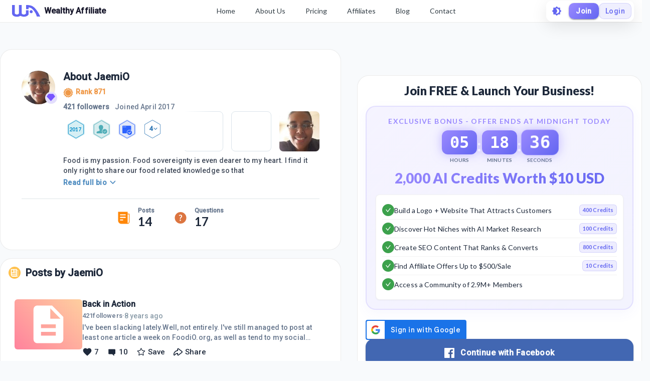

--- FILE ---
content_type: text/html; charset=utf-8
request_url: https://my.wealthyaffiliate.com/jaemio/profile
body_size: 30105
content:
<!DOCTYPE html><html lang="en"><head><link rel="preload" as="font" data-href="https://fonts.googleapis.com/css2?family=Lato:wght@400;700;900&amp;display=swap"/><link rel="preload" as="font" data-href="https://fonts.googleapis.com/css2?family=Roboto:wght@500&amp;display=swap"/><link rel="stylesheet" data-href="https://fonts.googleapis.com/css2?family=Lato:wght@400;700;900&amp;display=swap"/><link rel="stylesheet" data-href="https://fonts.googleapis.com/css2?family=Roboto:wght@500&amp;display=swap"/><link rel="preconnect" href="https://fonts.gstatic.com" crossorigin /><meta charSet="utf-8"/><title>JaemiO&#x27;s Profile at Wealthy Affiliate</title><meta name="viewport" content="minimum-scale=1, initial-scale=1, width=device-width"/><meta name="description" content="Food is my passion. Food sovereignty is even dearer to my heart. I find it only right to share our food related knowledge so that all can benefit. It is my hope that through sharing my journey of understanding food,"/><meta property="og:site_name" content="Wealthy Affiliate"/><meta property="og:url" content="https://my.wealthyaffiliate.com/jaemio/profile"/><meta property="og:type" content="website"/><meta property="og:title" content="JaemiO&#x27;s Profile at Wealthy Affiliate"/><meta property="og:description" content="Food is my passion. Food sovereignty is even dearer to my heart. I find it only right to share our food related knowledge so that all can benefit. It is my hope that through sharing my journey of understanding food,"/><meta property="og:image" content="https://cdn3.wealthyaffiliate.com/profiles/948246/1493355932_main.jpg"/><link rel="apple-touch-icon" sizes="57x57" href="https://cdn5.wealthyaffiliate.com/favicon-57x57.png"/><link rel="apple-touch-icon" sizes="60x60" href="https://cdn5.wealthyaffiliate.com/favicon-60x60.png"/><link rel="apple-touch-icon" sizes="72x72" href="https://cdn5.wealthyaffiliate.com/favicon-72x72.png"/><link rel="apple-touch-icon" sizes="76x76" href="https://cdn5.wealthyaffiliate.com/favicon-76x76.png"/><link rel="apple-touch-icon" sizes="114x114" href="https://cdn5.wealthyaffiliate.com/favicon-114x114.png"/><link rel="apple-touch-icon" sizes="120x120" href="https://cdn5.wealthyaffiliate.com/favicon-120x120.png"/><link rel="apple-touch-icon" sizes="144x144" href="https://cdn5.wealthyaffiliate.com/favicon-144x144.png"/><link rel="apple-touch-icon" sizes="152x152" href="https://cdn5.wealthyaffiliate.com/favicon-152x152.png"/><link rel="apple-touch-icon" sizes="180x180" href="https://cdn5.wealthyaffiliate.com/favicon-180x180.png"/><link rel="icon" type="image/svg+xml" href="https://cdn5.wealthyaffiliate.com/favicon.svg"/><link rel="icon" type="image/png" sizes="16x16" href="https://cdn5.wealthyaffiliate.com/favicon-16x16.png"/><link rel="icon" type="image/png" sizes="32x32" href="https://cdn5.wealthyaffiliate.com/favicon-32x32.png"/><link rel="icon" type="image/png" sizes="96x96" href="https://cdn5.wealthyaffiliate.com/favicon-96x96.png"/><link rel="icon" type="image/png" sizes="192x192" href="https://cdn5.wealthyaffiliate.com/favicon-192x192.png"/><link rel="shortcut icon" type="image/x-icon" href="https://cdn5.wealthyaffiliate.com/favicon.ico"/><link rel="icon" type="image/x-icon" href="https://cdn5.wealthyaffiliate.com/favicon.ico"/><meta name="msapplication-TileColor" content="#ffffff"/><meta name="msapplication-TileImage" content="https://cdn5.wealthyaffiliate.com/favicon-144x144.png"/><meta name="msapplication-config" content="https://cdn5.wealthyaffiliate.com/browserconfig.xml"/><link rel="canonical" href="https://my.wealthyaffiliate.com/jaemio/profile"/><meta name="theme-color" content="#347AB6"/><meta name="next-head-count" content="31"/><link rel="preload" href="https://cdn5.wealthyaffiliate.com/app/guests/production/_next/static/css/39cf38a1a875777b7faf.css" as="style"/><link rel="stylesheet" href="https://cdn5.wealthyaffiliate.com/app/guests/production/_next/static/css/39cf38a1a875777b7faf.css" data-n-g=""/><noscript data-n-css=""></noscript><script defer="" nomodule="" src="https://cdn5.wealthyaffiliate.com/app/guests/production/_next/static/chunks/polyfills-a40ef1678bae11e696dba45124eadd70.js"></script><script src="https://cdn5.wealthyaffiliate.com/app/guests/production/_next/static/chunks/webpack-a24b6f8e7690092058ed.js" defer=""></script><script src="https://cdn5.wealthyaffiliate.com/app/guests/production/_next/static/chunks/framework-e1aa07bcd798ec8a9688.js" defer=""></script><script src="https://cdn5.wealthyaffiliate.com/app/guests/production/_next/static/chunks/main-38a38dc1aaa1a7f0178d.js" defer=""></script><script src="https://cdn5.wealthyaffiliate.com/app/guests/production/_next/static/chunks/pages/_app-31417d273cccac7854e4.js" defer=""></script><script src="https://cdn5.wealthyaffiliate.com/app/guests/production/_next/static/chunks/3749-e4930cfec8213a8dc3e6.js" defer=""></script><script src="https://cdn5.wealthyaffiliate.com/app/guests/production/_next/static/chunks/1206-ed4bbf4d89c3eabc3f0e.js" defer=""></script><script src="https://cdn5.wealthyaffiliate.com/app/guests/production/_next/static/chunks/6577-bd339dd8ab1fe05e5b5d.js" defer=""></script><script src="https://cdn5.wealthyaffiliate.com/app/guests/production/_next/static/chunks/8717-777cc6c45932a942550d.js" defer=""></script><script src="https://cdn5.wealthyaffiliate.com/app/guests/production/_next/static/chunks/8031-c13641c30cb9b9a457f8.js" defer=""></script><script src="https://cdn5.wealthyaffiliate.com/app/guests/production/_next/static/chunks/30-f74827bdcd5b9fc61cc4.js" defer=""></script><script src="https://cdn5.wealthyaffiliate.com/app/guests/production/_next/static/chunks/7209-14902de5237d52ff5d40.js" defer=""></script><script src="https://cdn5.wealthyaffiliate.com/app/guests/production/_next/static/chunks/6581-e519b7180de91b89fe80.js" defer=""></script><script src="https://cdn5.wealthyaffiliate.com/app/guests/production/_next/static/chunks/3885-d855bad6de52f66f7628.js" defer=""></script><script src="https://cdn5.wealthyaffiliate.com/app/guests/production/_next/static/chunks/3751-f0ae23475151e41bd7f1.js" defer=""></script><script src="https://cdn5.wealthyaffiliate.com/app/guests/production/_next/static/chunks/7820-cae4901bcd631117f775.js" defer=""></script><script src="https://cdn5.wealthyaffiliate.com/app/guests/production/_next/static/chunks/9323-b66b8e751b829769cea9.js" defer=""></script><script src="https://cdn5.wealthyaffiliate.com/app/guests/production/_next/static/chunks/2494-ab85c51faa9133bb5b90.js" defer=""></script><script src="https://cdn5.wealthyaffiliate.com/app/guests/production/_next/static/chunks/pages/%5Busername%5D/profile-f5ea6346dcd295db34f9.js" defer=""></script><script src="https://cdn5.wealthyaffiliate.com/app/guests/production/_next/static/Rrcc_iJYg5hHzGyE9n1hP/_buildManifest.js" defer=""></script><script src="https://cdn5.wealthyaffiliate.com/app/guests/production/_next/static/Rrcc_iJYg5hHzGyE9n1hP/_ssgManifest.js" defer=""></script><style id="jss-server-side">html {
  box-sizing: border-box;
  -webkit-font-smoothing: antialiased;
  -moz-osx-font-smoothing: grayscale;
}
*, *::before, *::after {
  box-sizing: inherit;
}
strong, b {
  font-weight: 700;
}
body {
  color: #1E293B;
  margin: 0;
  font-size: 0.875rem;
  transition: background-color 0.3s ease, color 0.3s ease;
  font-family: "Roboto", "Helvetica", "Arial", sans-serif;
  font-weight: 400;
  line-height: 1.43;
  letter-spacing: 0.01071em;
  background-color: #F8FAFC;
}
@media print {
  body {
    background-color: #fff;
  }
}
  body::backdrop {
    background-color: #F8FAFC;
  }
  .MuiSvgIcon-root {
    fill: currentColor;
    width: 1em;
    height: 1em;
    display: inline-block;
    font-size: 1.5rem;
    transition: fill 200ms cubic-bezier(0.4, 0, 0.2, 1) 0ms;
    flex-shrink: 0;
    user-select: none;
  }
  .MuiSvgIcon-colorPrimary {
    color: #6366F1;
  }
  .MuiSvgIcon-colorSecondary {
    color: #10B981;
  }
  .MuiSvgIcon-colorAction {
    color: rgba(0, 0, 0, 0.54);
  }
  .MuiSvgIcon-colorError {
    color: #ff1744;
  }
  .MuiSvgIcon-colorDisabled {
    color: rgba(0, 0, 0, 0.26);
  }
  .MuiSvgIcon-fontSizeInherit {
    font-size: inherit;
  }
  .MuiSvgIcon-fontSizeSmall {
    font-size: 1.25rem;
  }
  .MuiSvgIcon-fontSizeLarge {
    font-size: 2.1875rem;
  }
@media print {
  .MuiDialog-root {
    position: absolute !important;
  }
}
  .MuiDialog-scrollPaper {
    display: flex;
    align-items: center;
    justify-content: center;
  }
  .MuiDialog-scrollBody {
    overflow-x: hidden;
    overflow-y: auto;
    text-align: center;
  }
  .MuiDialog-scrollBody:after {
    width: 0;
    height: 100%;
    content: "";
    display: inline-block;
    vertical-align: middle;
  }
  .MuiDialog-container {
    height: 100%;
    outline: 0;
  }
@media print {
  .MuiDialog-container {
    height: auto;
  }
}
  .MuiDialog-paper {
    margin: 32px;
    position: relative;
    overflow-y: auto;
  }
@media print {
  .MuiDialog-paper {
    box-shadow: none;
    overflow-y: visible;
  }
}
  .MuiDialog-paperScrollPaper {
    display: flex;
    max-height: calc(100% - 64px);
    flex-direction: column;
  }
  .MuiDialog-paperScrollBody {
    display: inline-block;
    text-align: left;
    vertical-align: middle;
  }
  .MuiDialog-paperWidthFalse {
    max-width: calc(100% - 64px);
  }
  .MuiDialog-paperWidthXs {
    max-width: 444px;
  }
@media (max-width:507.95px) {
  .MuiDialog-paperWidthXs.MuiDialog-paperScrollBody {
    max-width: calc(100% - 64px);
  }
}
  .MuiDialog-paperWidthSm {
    max-width: 600px;
  }
@media (max-width:663.95px) {
  .MuiDialog-paperWidthSm.MuiDialog-paperScrollBody {
    max-width: calc(100% - 64px);
  }
}
  .MuiDialog-paperWidthMd {
    max-width: 960px;
  }
@media (max-width:1023.95px) {
  .MuiDialog-paperWidthMd.MuiDialog-paperScrollBody {
    max-width: calc(100% - 64px);
  }
}
  .MuiDialog-paperWidthLg {
    max-width: 1280px;
  }
@media (max-width:1343.95px) {
  .MuiDialog-paperWidthLg.MuiDialog-paperScrollBody {
    max-width: calc(100% - 64px);
  }
}
  .MuiDialog-paperWidthXl {
    max-width: 1920px;
  }
@media (max-width:1983.95px) {
  .MuiDialog-paperWidthXl.MuiDialog-paperScrollBody {
    max-width: calc(100% - 64px);
  }
}
  .MuiDialog-paperFullWidth {
    width: calc(100% - 64px);
  }
  .MuiDialog-paperFullScreen {
    width: 100%;
    height: 100%;
    margin: 0;
    max-width: 100%;
    max-height: none;
    border-radius: 0;
  }
  .MuiDialog-paperFullScreen.MuiDialog-paperScrollBody {
    margin: 0;
    max-width: 100%;
  }
  .MuiSvgIcon-root {
    fill: currentColor;
    width: 1em;
    height: 1em;
    display: inline-block;
    font-size: 1.5rem;
    transition: fill 200ms cubic-bezier(0.4, 0, 0.2, 1) 0ms;
    flex-shrink: 0;
    user-select: none;
  }
  .MuiSvgIcon-colorPrimary {
    color: #6366F1;
  }
  .MuiSvgIcon-colorSecondary {
    color: #10B981;
  }
  .MuiSvgIcon-colorAction {
    color: rgba(0, 0, 0, 0.54);
  }
  .MuiSvgIcon-colorError {
    color: #ff1744;
  }
  .MuiSvgIcon-colorDisabled {
    color: rgba(0, 0, 0, 0.26);
  }
  .MuiSvgIcon-fontSizeInherit {
    font-size: inherit;
  }
  .MuiSvgIcon-fontSizeSmall {
    font-size: 1.25rem;
  }
  .MuiSvgIcon-fontSizeLarge {
    font-size: 2.1875rem;
  }

  .jss13 {  }
  .jss15 {  }
  .jss22 {  }
  .jss23 {  }
  .jss36 {  }
  .jss37 {  }
  .jss86 {  }
@media (min-width:0px) {
  .jss86 {
    margin-bottom: 8px;
  }
}
@media (min-width:960px) {
  .jss86 {
    margin-bottom: 16px;
  }
}
  .jss87 {
    margin-right: 16px;
  }
  .jss96 {  }
  .jss97 {  }
  .jss98 {  }
  .jss99 {  }
  .jss100 {
    padding-top: 0;
  }
  .jss101 {  }
  .jss102 {  }
@media (min-width:0px) {
  .jss102 {
    margin-left: 8px;
  }
}
@media (min-width:600px) {
  .jss102 {
    margin-left: 16px;
  }
}
  .jss103 {  }
@media (min-width:0px) {
  .jss103 {
    margin-left: 8px;
  }
}
@media (min-width:600px) {
  .jss103 {
    margin-left: 16px;
  }
}
  .jss112 {
    margin-top: 16px;
  }
  .jss131 {  }
  .jss132 {  }
  .jss135 {
    display: flex;
    align-items: center;
    justify-content: center;
  }
  .jss136 {  }
  .jss137 {  }
  .jss140 {  }
  .jss141 {  }
  .jss142 {  }
  .jss143 {  }
  .jss144 {  }
  .jss145 {  }
  .jss146 {
    display: flex;
    align-items: center;
    justify-content: center;
  }
  .jss147 {  }
  .jss148 {  }
  .jss149 {  }
  .jss150 {  }
  .jss151 {  }
  .jss152 {  }
  .jss153 {  }
  .jss154 {  }
  .jss155 {  }
  .jss156 {  }
  .jss157 {  }
  .jss158 {  }
  .jss159 {  }
  .jss160 {  }
  .jss161 {  }
  .jss162 {  }
  .jss163 {
    display: flex;
    align-items: center;
    justify-content: center;
  }
  .jss164 {  }
  .jss165 {  }
  .jss166 {  }
  .jss167 {  }
  .jss168 {  }
  .jss169 {  }
  .jss170 {  }
  .jss171 {  }
  .jss172 {
    display: flex;
    align-items: center;
    justify-content: center;
  }
  .jss173 {  }
  .jss174 {  }
  .jss175 {  }
  .jss176 {  }
  .jss177 {  }
  .jss178 {  }
  .jss179 {  }
  .jss180 {  }
  .jss181 {
    display: flex;
    align-items: center;
    justify-content: center;
  }
  .jss182 {  }
  .jss183 {  }
  .jss184 {  }
  .jss185 {  }
  .jss186 {  }
  .jss187 {  }
  .jss188 {  }
  .jss189 {  }
  .jss190 {
    display: flex;
    align-items: center;
    justify-content: center;
  }
  .jss191 {  }
  .jss192 {  }
  .jss193 {  }
  .jss194 {  }
  .jss195 {  }
  .jss196 {  }
  .jss197 {  }
  .jss198 {  }
  .jss199 {
    display: flex;
    align-items: center;
    justify-content: center;
  }
  .jss200 {  }
  .jss201 {  }
  .jss202 {  }
  .jss203 {  }
  .jss204 {  }
  .jss205 {  }
  .jss206 {  }
  .jss207 {  }
  .jss208 {
    display: flex;
    align-items: center;
    justify-content: center;
  }
  .jss209 {  }
  .jss210 {  }
  .jss211 {  }
  .jss212 {  }
  .jss213 {  }
  .jss214 {  }
  .jss215 {  }
  .jss216 {  }
  .jss217 {
    display: flex;
    align-items: center;
    justify-content: center;
  }
  .jss218 {  }
  .jss219 {  }
  .jss220 {  }
  .jss221 {  }
  .jss222 {  }
  .jss223 {  }
  .jss224 {  }
  .jss225 {  }
  .jss249 {  }
  .jss250 {  }
  .jss252 {  }
  .jss265 {  }
  .jss266 {  }
  .jss267 {  }
  .jss278 {  }
  .jss279 {  }
  .jss280 {  }
  .jss281 {  }
  .jss282 {  }
  .jss283 {  }
  .jss284 {  }
  .jss285 {  }
  .jss286 {  }
  .jss287 {  }
  .jss288 {  }
  .jss289 {  }
  .jss290 {  }
  .jss291 {  }
  .jss292 {  }
  .jss293 {  }
  .jss294 {  }
  .jss295 {  }
  .jss296 {  }
  .jss297 {  }
  .jss298 {  }
  .jss299 {  }
  .jss300 {  }
  .jss301 {  }
  .jss302 {  }
  .jss303 {  }
  .jss304 {  }
  .jss305 {  }
  .jss306 {  }
  .jss307 {  }
  .jss308 {  }
  .jss309 {  }
  .jss310 {  }
  .jss311 {  }
  .jss312 {  }
  .jss313 {  }
  .jss335 {  }
  .jss336 {  }
  .jss337 {  }
  .jss338 {  }
  .jss339 {  }
  .jss340 {  }
  .jss341 {  }
  .jss342 {  }
  .jss343 {  }
  .jss344 {  }
  .jss345 {  }
  .jss346 {  }
  .jss347 {  }
  .jss348 {  }
  .jss349 {  }
  .jss350 {  }
  .jss351 {  }
  .jss352 {  }
  .MuiButtonBase-root {
    color: inherit;
    border: 0;
    cursor: pointer;
    margin: 0;
    display: inline-flex;
    outline: 0;
    padding: 0;
    position: relative;
    align-items: center;
    user-select: none;
    border-radius: 0;
    vertical-align: middle;
    -moz-appearance: none;
    justify-content: center;
    text-decoration: none;
    background-color: transparent;
    -webkit-appearance: none;
    -webkit-tap-highlight-color: transparent;
  }
  .MuiButtonBase-root::-moz-focus-inner {
    border-style: none;
  }
  .MuiButtonBase-root.Mui-disabled {
    cursor: default;
    pointer-events: none;
  }
@media print {
  .MuiButtonBase-root {
    color-adjust: exact;
  }
}
  .MuiButton-root {
    color: #1E293B;
    padding: 6px 16px;
    font-size: 0.875rem;
    min-width: 64px;
    box-sizing: border-box;
    transition: background-color 250ms cubic-bezier(0.4, 0, 0.2, 1) 0ms,box-shadow 250ms cubic-bezier(0.4, 0, 0.2, 1) 0ms,border 250ms cubic-bezier(0.4, 0, 0.2, 1) 0ms;
    font-family: "Roboto", "Helvetica", "Arial", sans-serif;
    font-weight: 500;
    line-height: 1.75;
    border-radius: 4px;
    letter-spacing: 0.02857em;
    text-transform: uppercase;
  }
  .MuiButton-root:hover {
    text-decoration: none;
    background-color: rgba(30, 41, 59, 0.04);
  }
  .MuiButton-root.Mui-disabled {
    color: rgba(0, 0, 0, 0.26);
  }
@media (hover: none) {
  .MuiButton-root:hover {
    background-color: transparent;
  }
}
  .MuiButton-root:hover.Mui-disabled {
    background-color: transparent;
  }
  .MuiButton-label {
    width: 100%;
    display: inherit;
    align-items: inherit;
    justify-content: inherit;
  }
  .MuiButton-text {
    padding: 6px 8px;
  }
  .MuiButton-textPrimary {
    color: #6366F1;
  }
  .MuiButton-textPrimary:hover {
    background-color: rgba(99, 102, 241, 0.04);
  }
@media (hover: none) {
  .MuiButton-textPrimary:hover {
    background-color: transparent;
  }
}
  .MuiButton-textSecondary {
    color: #10B981;
  }
  .MuiButton-textSecondary:hover {
    background-color: rgba(16, 185, 129, 0.04);
  }
@media (hover: none) {
  .MuiButton-textSecondary:hover {
    background-color: transparent;
  }
}
  .MuiButton-outlined {
    border: 1px solid rgba(0, 0, 0, 0.23);
    padding: 5px 15px;
  }
  .MuiButton-outlined.Mui-disabled {
    border: 1px solid rgba(0, 0, 0, 0.12);
  }
  .MuiButton-outlinedPrimary {
    color: #6366F1;
    border: 1px solid rgba(99, 102, 241, 0.5);
  }
  .MuiButton-outlinedPrimary:hover {
    border: 1px solid #6366F1;
    background-color: rgba(99, 102, 241, 0.04);
  }
@media (hover: none) {
  .MuiButton-outlinedPrimary:hover {
    background-color: transparent;
  }
}
  .MuiButton-outlinedSecondary {
    color: #10B981;
    border: 1px solid rgba(16, 185, 129, 0.5);
  }
  .MuiButton-outlinedSecondary:hover {
    border: 1px solid #10B981;
    background-color: rgba(16, 185, 129, 0.04);
  }
  .MuiButton-outlinedSecondary.Mui-disabled {
    border: 1px solid rgba(0, 0, 0, 0.26);
  }
@media (hover: none) {
  .MuiButton-outlinedSecondary:hover {
    background-color: transparent;
  }
}
  .MuiButton-contained {
    color: rgba(0, 0, 0, 0.87);
    box-shadow: 0px 3px 1px -2px rgba(0,0,0,0.2),0px 2px 2px 0px rgba(0,0,0,0.14),0px 1px 5px 0px rgba(0,0,0,0.12);
    background-color: #e0e0e0;
  }
  .MuiButton-contained:hover {
    box-shadow: 0px 2px 4px -1px rgba(0,0,0,0.2),0px 4px 5px 0px rgba(0,0,0,0.14),0px 1px 10px 0px rgba(0,0,0,0.12);
    background-color: #d5d5d5;
  }
  .MuiButton-contained.Mui-focusVisible {
    box-shadow: 0px 3px 5px -1px rgba(0,0,0,0.2),0px 6px 10px 0px rgba(0,0,0,0.14),0px 1px 18px 0px rgba(0,0,0,0.12);
  }
  .MuiButton-contained:active {
    box-shadow: 0px 5px 5px -3px rgba(0,0,0,0.2),0px 8px 10px 1px rgba(0,0,0,0.14),0px 3px 14px 2px rgba(0,0,0,0.12);
  }
  .MuiButton-contained.Mui-disabled {
    color: rgba(0, 0, 0, 0.26);
    box-shadow: none;
    background-color: rgba(0, 0, 0, 0.12);
  }
@media (hover: none) {
  .MuiButton-contained:hover {
    box-shadow: 0px 3px 1px -2px rgba(0,0,0,0.2),0px 2px 2px 0px rgba(0,0,0,0.14),0px 1px 5px 0px rgba(0,0,0,0.12);
    background-color: #e0e0e0;
  }
}
  .MuiButton-contained:hover.Mui-disabled {
    background-color: rgba(0, 0, 0, 0.12);
  }
  .MuiButton-containedPrimary {
    color: #fff;
    background-color: #6366F1;
  }
  .MuiButton-containedPrimary:hover {
    background-color: #4F46E5;
  }
@media (hover: none) {
  .MuiButton-containedPrimary:hover {
    background-color: #6366F1;
  }
}
  .MuiButton-containedSecondary {
    color: rgba(0, 0, 0, 0.87);
    background-color: #10B981;
  }
  .MuiButton-containedSecondary:hover {
    background-color: #059669;
  }
@media (hover: none) {
  .MuiButton-containedSecondary:hover {
    background-color: #10B981;
  }
}
  .MuiButton-disableElevation {
    box-shadow: none;
  }
  .MuiButton-disableElevation:hover {
    box-shadow: none;
  }
  .MuiButton-disableElevation.Mui-focusVisible {
    box-shadow: none;
  }
  .MuiButton-disableElevation:active {
    box-shadow: none;
  }
  .MuiButton-disableElevation.Mui-disabled {
    box-shadow: none;
  }
  .MuiButton-colorInherit {
    color: inherit;
    border-color: currentColor;
  }
  .MuiButton-textSizeSmall {
    padding: 4px 5px;
    font-size: 0.8125rem;
  }
  .MuiButton-textSizeLarge {
    padding: 8px 11px;
    font-size: 0.9375rem;
  }
  .MuiButton-outlinedSizeSmall {
    padding: 3px 9px;
    font-size: 0.8125rem;
  }
  .MuiButton-outlinedSizeLarge {
    padding: 7px 21px;
    font-size: 0.9375rem;
  }
  .MuiButton-containedSizeSmall {
    padding: 4px 10px;
    font-size: 0.8125rem;
  }
  .MuiButton-containedSizeLarge {
    padding: 8px 22px;
    font-size: 0.9375rem;
  }
  .MuiButton-fullWidth {
    width: 100%;
  }
  .MuiButton-startIcon {
    display: inherit;
    margin-left: -4px;
    margin-right: 8px;
  }
  .MuiButton-startIcon.MuiButton-iconSizeSmall {
    margin-left: -2px;
  }
  .MuiButton-endIcon {
    display: inherit;
    margin-left: 8px;
    margin-right: -4px;
  }
  .MuiButton-endIcon.MuiButton-iconSizeSmall {
    margin-right: -2px;
  }
  .MuiButton-iconSizeSmall > *:first-child {
    font-size: 18px;
  }
  .MuiButton-iconSizeMedium > *:first-child {
    font-size: 20px;
  }
  .MuiButton-iconSizeLarge > *:first-child {
    font-size: 22px;
  }
  .MuiTypography-root {
    margin: 0;
  }
  .MuiTypography-body2 {
    font-size: 0.875rem;
    font-family: "Roboto", "Helvetica", "Arial", sans-serif;
    font-weight: 400;
    line-height: 1.43;
    letter-spacing: 0.01071em;
  }
  .MuiTypography-body1 {
    font-size: 1rem;
    font-family: "Roboto", "Helvetica", "Arial", sans-serif;
    font-weight: 400;
    line-height: 1.5;
    letter-spacing: 0.00938em;
  }
  .MuiTypography-caption {
    font-size: 0.75rem;
    font-family: "Roboto", "Helvetica", "Arial", sans-serif;
    font-weight: 400;
    line-height: 1.66;
    letter-spacing: 0.03333em;
  }
  .MuiTypography-button {
    font-size: 0.875rem;
    font-family: "Roboto", "Helvetica", "Arial", sans-serif;
    font-weight: 500;
    line-height: 1.75;
    letter-spacing: 0.02857em;
    text-transform: uppercase;
  }
  .MuiTypography-h1 {
    font-size: 6rem;
    font-family: "Roboto", "Helvetica", "Arial", sans-serif;
    font-weight: 300;
    line-height: 1.167;
    letter-spacing: -0.01562em;
  }
  .MuiTypography-h2 {
    font-size: 3.75rem;
    font-family: "Roboto", "Helvetica", "Arial", sans-serif;
    font-weight: 300;
    line-height: 1.2;
    letter-spacing: -0.00833em;
  }
  .MuiTypography-h3 {
    font-size: 3rem;
    font-family: "Roboto", "Helvetica", "Arial", sans-serif;
    font-weight: 400;
    line-height: 1.167;
    letter-spacing: 0em;
  }
  .MuiTypography-h4 {
    font-size: 2.125rem;
    font-family: "Roboto", "Helvetica", "Arial", sans-serif;
    font-weight: 400;
    line-height: 1.235;
    letter-spacing: 0.00735em;
  }
  .MuiTypography-h5 {
    font-size: 1.5rem;
    font-family: "Roboto", "Helvetica", "Arial", sans-serif;
    font-weight: 400;
    line-height: 1.334;
    letter-spacing: 0em;
  }
  .MuiTypography-h6 {
    font-size: 1.25rem;
    font-family: "Roboto", "Helvetica", "Arial", sans-serif;
    font-weight: 500;
    line-height: 1.6;
    letter-spacing: 0.0075em;
  }
  .MuiTypography-subtitle1 {
    font-size: 1rem;
    font-family: "Roboto", "Helvetica", "Arial", sans-serif;
    font-weight: 400;
    line-height: 1.75;
    letter-spacing: 0.00938em;
  }
  .MuiTypography-subtitle2 {
    font-size: 0.875rem;
    font-family: "Roboto", "Helvetica", "Arial", sans-serif;
    font-weight: 500;
    line-height: 1.57;
    letter-spacing: 0.00714em;
  }
  .MuiTypography-overline {
    font-size: 0.75rem;
    font-family: "Roboto", "Helvetica", "Arial", sans-serif;
    font-weight: 400;
    line-height: 2.66;
    letter-spacing: 0.08333em;
    text-transform: uppercase;
  }
  .MuiTypography-srOnly {
    width: 1px;
    height: 1px;
    overflow: hidden;
    position: absolute;
  }
  .MuiTypography-alignLeft {
    text-align: left;
  }
  .MuiTypography-alignCenter {
    text-align: center;
  }
  .MuiTypography-alignRight {
    text-align: right;
  }
  .MuiTypography-alignJustify {
    text-align: justify;
  }
  .MuiTypography-noWrap {
    overflow: hidden;
    white-space: nowrap;
    text-overflow: ellipsis;
  }
  .MuiTypography-gutterBottom {
    margin-bottom: 0.35em;
  }
  .MuiTypography-paragraph {
    margin-bottom: 16px;
  }
  .MuiTypography-colorInherit {
    color: inherit;
  }
  .MuiTypography-colorPrimary {
    color: #6366F1;
  }
  .MuiTypography-colorSecondary {
    color: #10B981;
  }
  .MuiTypography-colorTextPrimary {
    color: #1E293B;
  }
  .MuiTypography-colorTextSecondary {
    color: #64748B;
  }
  .MuiTypography-colorError {
    color: #ff1744;
  }
  .MuiTypography-displayInline {
    display: inline;
  }
  .MuiTypography-displayBlock {
    display: block;
  }
  .jss251 {
    color: #1E293B;
    word-break: break-word;
    font-family: Lato,Arial;
  }
@keyframes jss268 {
  0% {
    transform: rotateX(0deg);
  }
  50% {
    transform: rotateX(90deg);
  }
  100% {
    transform: rotateX(0deg);
  }
}
@keyframes jss269 {
  0%, 100% {
    transform: scale(1);
  }
  50% {
    transform: scale(1.05);
  }
}
  .jss270 {
    gap: 8px;
    display: flex;
    align-items: center;
    justify-content: center;
  }
  .jss271 {
    display: flex;
    align-items: center;
    flex-direction: column;
  }
  .jss272 {
    padding: 8px 16px;
    animation: jss268 0.3s ease-in-out;
    min-width: 60px;
    text-align: center;
    border-radius: 12px;
  }
  .jss273 {
    animation: jss268 0.3s ease-in-out, jss269 1s ease-in-out infinite;
  }
  .jss274 {
    color: #FFFFFF;
    font-size: 2rem;
    font-family: "Roboto Mono", monospace;
    font-weight: 800;
    line-height: 1;
  }
  .jss275 {
    color: #64748B;
    font-size: 0.625rem;
    margin-top: 4px;
    font-weight: 600;
    text-transform: uppercase;
  }
  .jss276 {
    color: #FFFFFF;
    font-size: 2rem;
    font-weight: 700;
    margin-bottom: 8px;
  }
  .jss277 {
    background: linear-gradient(135deg, #10B981 0%, #3B82F6 100%);
    box-shadow: 0 0 20px rgba(16, 185, 129, 0.6);
  }
  .jss253 {
    border: 2px solid rgba(155, 138, 255, 0.2);
    margin: 0px 0px 20px;
    padding: 18px;
    background: linear-gradient(135deg, rgba(155, 138, 255, 0.1) 0%, rgba(99, 102, 241, 0.08) 100%);
    box-shadow: 0 8px 24px rgba(99, 102, 241, 0.05);
    border-radius: 20px;
    backdrop-filter: blur(10px);
  }
@media (max-width:959.95px) {
  .jss253 {
    margin: 0px 0px 16px;
    padding: 16px;
  }
}
  .jss254 {
    margin-bottom: 16px;
  }
  .jss255 {
    color: #9B8AFF;
    font-size: 0.875rem;
    text-align: center;
    font-weight: 700;
    margin-bottom: 8px;
    letter-spacing: 0.1em;
    text-transform: uppercase;
  }
  .jss256 {
    margin-bottom: 12px;
  }
  .jss257 {
    font-size: 1.75rem;
    background: linear-gradient(135deg, #9B8AFF 0%, #6366F1 100%);
    margin-top: 12px;
    text-align: center;
    font-weight: 900;
    line-height: 1.2;
    background-clip: text;
    -webkit-background-clip: text;
    -webkit-text-fill-color: transparent;
  }
@media (max-width:959.95px) {
  .jss257 {
    font-size: 1.5rem;
  }
}
  .jss258 {
    border: 1px solid rgba(0, 0, 0, 0.05);
    padding: 12px;
    background: #FFFFFF;
    box-shadow: 0 1px 3px rgba(0, 0, 0, 0.05);
    border-radius: 8px;
  }
  .jss259 {
    gap: 12px;
    display: flex;
    align-items: center;
    padding-top: 6px;
    border-bottom: 1px solid rgba(0, 0, 0, 0.05);
    padding-bottom: 6px;
  }
  .jss259:last-child {
    border-bottom: none;
  }
  .jss260 {
    width: 24px;
    height: 24px;
    display: inline-flex;
    background: #3CA14C;
    align-items: center;
    flex-shrink: 0;
    border-radius: 50%;
    justify-content: center;
  }
  .jss261 {
    gap: 8px;
    flex: 1;
    display: flex;
    flex-wrap: wrap;
    align-items: center;
  }
  .jss262 {
    flex: 1 1 auto;
    color: #1E293B;
    font-size: 0.875rem;
    font-weight: 500;
    line-height: 1.4;
  }
  .jss263 {
    border: 1px solid rgba(99, 102, 241, 0.2);
    display: inline-flex;
    background: linear-gradient(135deg, rgba(155, 138, 255, 0.15) 0%, rgba(99, 102, 241, 0.12) 100%);
    align-items: center;
    padding-top: 2px;
    padding-left: 6px;
    border-radius: 6px;
    padding-right: 6px;
    padding-bottom: 2px;
  }
  .jss264 {
    color: #6366F1;
    font-size: 0.6875rem;
    font-weight: 700;
    white-space: nowrap;
    letter-spacing: 0.02em;
  }
  .MuiPaper-root {
    color: #1E293B;
    transition: box-shadow 300ms cubic-bezier(0.4, 0, 0.2, 1) 0ms;
    background-color: #FFFFFF;
  }
  .MuiPaper-rounded {
    border-radius: 4px;
  }
  .MuiPaper-outlined {
    border: 1px solid rgba(0, 0, 0, 0.08);
  }
  .MuiPaper-elevation0 {
    box-shadow: none;
  }
  .MuiPaper-elevation1 {
    box-shadow: 0px 2px 1px -1px rgba(0,0,0,0.2),0px 1px 1px 0px rgba(0,0,0,0.14),0px 1px 3px 0px rgba(0,0,0,0.12);
  }
  .MuiPaper-elevation2 {
    box-shadow: 0px 3px 1px -2px rgba(0,0,0,0.2),0px 2px 2px 0px rgba(0,0,0,0.14),0px 1px 5px 0px rgba(0,0,0,0.12);
  }
  .MuiPaper-elevation3 {
    box-shadow: 0px 3px 3px -2px rgba(0,0,0,0.2),0px 3px 4px 0px rgba(0,0,0,0.14),0px 1px 8px 0px rgba(0,0,0,0.12);
  }
  .MuiPaper-elevation4 {
    box-shadow: 0px 2px 4px -1px rgba(0,0,0,0.2),0px 4px 5px 0px rgba(0,0,0,0.14),0px 1px 10px 0px rgba(0,0,0,0.12);
  }
  .MuiPaper-elevation5 {
    box-shadow: 0px 3px 5px -1px rgba(0,0,0,0.2),0px 5px 8px 0px rgba(0,0,0,0.14),0px 1px 14px 0px rgba(0,0,0,0.12);
  }
  .MuiPaper-elevation6 {
    box-shadow: 0px 3px 5px -1px rgba(0,0,0,0.2),0px 6px 10px 0px rgba(0,0,0,0.14),0px 1px 18px 0px rgba(0,0,0,0.12);
  }
  .MuiPaper-elevation7 {
    box-shadow: 0px 4px 5px -2px rgba(0,0,0,0.2),0px 7px 10px 1px rgba(0,0,0,0.14),0px 2px 16px 1px rgba(0,0,0,0.12);
  }
  .MuiPaper-elevation8 {
    box-shadow: 0px 5px 5px -3px rgba(0,0,0,0.2),0px 8px 10px 1px rgba(0,0,0,0.14),0px 3px 14px 2px rgba(0,0,0,0.12);
  }
  .MuiPaper-elevation9 {
    box-shadow: 0px 5px 6px -3px rgba(0,0,0,0.2),0px 9px 12px 1px rgba(0,0,0,0.14),0px 3px 16px 2px rgba(0,0,0,0.12);
  }
  .MuiPaper-elevation10 {
    box-shadow: 0px 6px 6px -3px rgba(0,0,0,0.2),0px 10px 14px 1px rgba(0,0,0,0.14),0px 4px 18px 3px rgba(0,0,0,0.12);
  }
  .MuiPaper-elevation11 {
    box-shadow: 0px 6px 7px -4px rgba(0,0,0,0.2),0px 11px 15px 1px rgba(0,0,0,0.14),0px 4px 20px 3px rgba(0,0,0,0.12);
  }
  .MuiPaper-elevation12 {
    box-shadow: 0px 7px 8px -4px rgba(0,0,0,0.2),0px 12px 17px 2px rgba(0,0,0,0.14),0px 5px 22px 4px rgba(0,0,0,0.12);
  }
  .MuiPaper-elevation13 {
    box-shadow: 0px 7px 8px -4px rgba(0,0,0,0.2),0px 13px 19px 2px rgba(0,0,0,0.14),0px 5px 24px 4px rgba(0,0,0,0.12);
  }
  .MuiPaper-elevation14 {
    box-shadow: 0px 7px 9px -4px rgba(0,0,0,0.2),0px 14px 21px 2px rgba(0,0,0,0.14),0px 5px 26px 4px rgba(0,0,0,0.12);
  }
  .MuiPaper-elevation15 {
    box-shadow: 0px 8px 9px -5px rgba(0,0,0,0.2),0px 15px 22px 2px rgba(0,0,0,0.14),0px 6px 28px 5px rgba(0,0,0,0.12);
  }
  .MuiPaper-elevation16 {
    box-shadow: 0px 8px 10px -5px rgba(0,0,0,0.2),0px 16px 24px 2px rgba(0,0,0,0.14),0px 6px 30px 5px rgba(0,0,0,0.12);
  }
  .MuiPaper-elevation17 {
    box-shadow: 0px 8px 11px -5px rgba(0,0,0,0.2),0px 17px 26px 2px rgba(0,0,0,0.14),0px 6px 32px 5px rgba(0,0,0,0.12);
  }
  .MuiPaper-elevation18 {
    box-shadow: 0px 9px 11px -5px rgba(0,0,0,0.2),0px 18px 28px 2px rgba(0,0,0,0.14),0px 7px 34px 6px rgba(0,0,0,0.12);
  }
  .MuiPaper-elevation19 {
    box-shadow: 0px 9px 12px -6px rgba(0,0,0,0.2),0px 19px 29px 2px rgba(0,0,0,0.14),0px 7px 36px 6px rgba(0,0,0,0.12);
  }
  .MuiPaper-elevation20 {
    box-shadow: 0px 10px 13px -6px rgba(0,0,0,0.2),0px 20px 31px 3px rgba(0,0,0,0.14),0px 8px 38px 7px rgba(0,0,0,0.12);
  }
  .MuiPaper-elevation21 {
    box-shadow: 0px 10px 13px -6px rgba(0,0,0,0.2),0px 21px 33px 3px rgba(0,0,0,0.14),0px 8px 40px 7px rgba(0,0,0,0.12);
  }
  .MuiPaper-elevation22 {
    box-shadow: 0px 10px 14px -6px rgba(0,0,0,0.2),0px 22px 35px 3px rgba(0,0,0,0.14),0px 8px 42px 7px rgba(0,0,0,0.12);
  }
  .MuiPaper-elevation23 {
    box-shadow: 0px 11px 14px -7px rgba(0,0,0,0.2),0px 23px 36px 3px rgba(0,0,0,0.14),0px 9px 44px 8px rgba(0,0,0,0.12);
  }
  .MuiPaper-elevation24 {
    box-shadow: 0px 11px 15px -7px rgba(0,0,0,0.2),0px 24px 38px 3px rgba(0,0,0,0.14),0px 9px 46px 8px rgba(0,0,0,0.12);
  }
  .MuiIconButton-root {
    flex: 0 0 auto;
    color: rgba(0, 0, 0, 0.54);
    padding: 12px;
    overflow: visible;
    font-size: 1.5rem;
    text-align: center;
    transition: background-color 150ms cubic-bezier(0.4, 0, 0.2, 1) 0ms;
    border-radius: 50%;
  }
  .MuiIconButton-root:hover {
    background-color: rgba(0, 0, 0, 0.04);
  }
  .MuiIconButton-root.Mui-disabled {
    color: rgba(0, 0, 0, 0.26);
    background-color: transparent;
  }
@media (hover: none) {
  .MuiIconButton-root:hover {
    background-color: transparent;
  }
}
  .MuiIconButton-edgeStart {
    margin-left: -12px;
  }
  .MuiIconButton-sizeSmall.MuiIconButton-edgeStart {
    margin-left: -3px;
  }
  .MuiIconButton-edgeEnd {
    margin-right: -12px;
  }
  .MuiIconButton-sizeSmall.MuiIconButton-edgeEnd {
    margin-right: -3px;
  }
  .MuiIconButton-colorInherit {
    color: inherit;
  }
  .MuiIconButton-colorPrimary {
    color: #6366F1;
  }
  .MuiIconButton-colorPrimary:hover {
    background-color: rgba(99, 102, 241, 0.04);
  }
@media (hover: none) {
  .MuiIconButton-colorPrimary:hover {
    background-color: transparent;
  }
}
  .MuiIconButton-colorSecondary {
    color: #10B981;
  }
  .MuiIconButton-colorSecondary:hover {
    background-color: rgba(16, 185, 129, 0.04);
  }
@media (hover: none) {
  .MuiIconButton-colorSecondary:hover {
    background-color: transparent;
  }
}
  .MuiIconButton-sizeSmall {
    padding: 3px;
    font-size: 1.125rem;
  }
  .MuiIconButton-label {
    width: 100%;
    display: flex;
    align-items: inherit;
    justify-content: inherit;
  }
@keyframes jss226 {
  0%, 100% {
    transform: translateX(0);
  }
  25% {
    transform: translateX(-4px);
  }
  75% {
    transform: translateX(4px);
  }
}
  .jss227 {
    width: 100%;
  }
  .jss228 {
    text-align: center;
    margin-bottom: 16px;
  }
  .jss229 {
    color: #1E293B;
    font-size: 1.5rem;
    font-weight: 800;
    line-height: 1.2;
  }
@media (max-width:959.95px) {
  .jss229 {
    font-size: 1.25rem;
  }
}
  .jss230 > div {
    margin: 0 auto 12px !important;
    padding: 12px !important;
    border-radius: 12px !important;
  }
  .jss231 {
    margin: 0 auto;
    position: relative;
  }
  .jss232 {
    width: 100%;
  }
  .jss233 {
    gap: 12px;
    display: flex;
    flex-direction: column;
  }
  .jss234 {
    animation: jss226 0.5s ease-in-out infinite;
  }
  .jss235 {
    color: #6366F1;
    border: 1px solid rgba(99, 102, 241, 0.2);
    padding: 14px 0px;
    font-size: 1rem;
    background: rgba(99, 102, 241, 0.1);
    font-weight: 600;
    border-radius: 12px;
    text-transform: none;
  }
  .jss235:hover {
    background: rgba(99, 102, 241, 0.15);
  }
  .jss236 {
    color: #6366F1;
    font-size: 0.875rem;
    font-weight: 600;
    margin-bottom: 12px;
    text-transform: none;
  }
  .jss236:hover {
    background: rgba(99, 102, 241, 0.1);
  }
  .jss237 {
    margin: 0 auto;
  }
  .jss238 {
    color: #64748B;
    display: block;
    text-align: center;
    margin-bottom: 8px;
  }
  .jss238 a {
    color: #4763FF;
    text-decoration: none;
  }
  .jss238 a:hover {
    text-decoration: underline;
  }
  .jss239 {
    gap: 4px;
    display: flex;
    border-top: 1px solid rgba(0, 0, 0, 0.1);
    align-items: center;
    flex-direction: column;
  }
  .jss240 {
    color: #64748B;
    display: flex;
    align-items: center;
  }
  .jss241 {
    display: inline-flex;
    background: #3CA14C;
    border-radius: 50%;
  }
  .jss242 {
    min-height: auto;
  }
  .jss243 {
    margin-bottom: 20px;
  }
  .jss244 {
    margin-top: 16px;
  }
  .jss245 {
    font-size: 0.75rem;
  }
  .jss246 {
    padding-top: 16px;
  }
  .jss247 {
    font-size: 0.75rem;
    gap: 8px;
  }
  .jss248 {
    padding: 4px;
  }
  .jss353 {
    z-index: 2200 !important;
  }
  .jss353 .MuiDialog-paper {
    overflow: hidden;
    box-shadow: 0 20px 60px rgba(0, 0, 0, 0.3);
  }
  .jss354 {
    padding: 8px;
    z-index: 10;
    position: absolute;
  }
  .jss355 {
    padding: 12px;
    position: relative;
  }
@media (min-width:600px) {
  .jss355 {
    padding: 20px;
  }
}
  .jss356 {  }
  .jss356 .MuiDialog-paper {
    margin-top: 64px;
    border-radius: 24px;
    background: linear-gradient(135deg, rgba(255, 255, 255, 0.98) 0%, rgba(247, 249, 252, 0.98) 100%);
    border: 1px solid rgba(99, 102, 241, 0.1);
  }
  .jss357 {
    right: 16px;
    top: 16px;
    color: #64748B;
  }
  .jss357:hover {
    color: #475569;
    background-color: rgba(0, 0, 0, 0.04);
  }
  .jss6 {
    min-height: 100vh;
    background-color: #F8FAFC;
  }
  .jss6.blue-bg {
    background: linear-gradient(270deg, #E6F5F9 0%, #C5D8E2 100%);
  }
  .jss7 {
    min-height: calc(100vh - 60px);
  }
  .MuiAppBar-root {
    width: 100%;
    display: flex;
    z-index: 1100;
    box-sizing: border-box;
    flex-shrink: 0;
    flex-direction: column;
  }
  .MuiAppBar-positionFixed {
    top: 0;
    left: auto;
    right: 0;
    position: fixed;
  }
@media print {
  .MuiAppBar-positionFixed {
    position: absolute;
  }
}
  .MuiAppBar-positionAbsolute {
    top: 0;
    left: auto;
    right: 0;
    position: absolute;
  }
  .MuiAppBar-positionSticky {
    top: 0;
    left: auto;
    right: 0;
    position: sticky;
  }
  .MuiAppBar-positionStatic {
    position: static;
  }
  .MuiAppBar-positionRelative {
    position: relative;
  }
  .MuiAppBar-colorDefault {
    color: rgba(0, 0, 0, 0.87);
    background-color: #f5f5f5;
  }
  .MuiAppBar-colorPrimary {
    color: #fff;
    background-color: #6366F1;
  }
  .MuiAppBar-colorSecondary {
    color: rgba(0, 0, 0, 0.87);
    background-color: #10B981;
  }
  .MuiAppBar-colorInherit {
    color: inherit;
  }
  .MuiAppBar-colorTransparent {
    color: inherit;
    background-color: transparent;
  }
  .MuiContainer-root {
    width: 100%;
    display: block;
    box-sizing: border-box;
    margin-left: auto;
    margin-right: auto;
    padding-left: 16px;
    padding-right: 16px;
  }
@media (min-width:600px) {
  .MuiContainer-root {
    padding-left: 24px;
    padding-right: 24px;
  }
}
  .MuiContainer-disableGutters {
    padding-left: 0;
    padding-right: 0;
  }
@media (min-width:600px) {
  .MuiContainer-fixed {
    max-width: 600px;
  }
}
@media (min-width:960px) {
  .MuiContainer-fixed {
    max-width: 960px;
  }
}
@media (min-width:1280px) {
  .MuiContainer-fixed {
    max-width: 1280px;
  }
}
@media (min-width:1920px) {
  .MuiContainer-fixed {
    max-width: 1920px;
  }
}
@media (min-width:0px) {
  .MuiContainer-maxWidthXs {
    max-width: 444px;
  }
}
@media (min-width:600px) {
  .MuiContainer-maxWidthSm {
    max-width: 600px;
  }
}
@media (min-width:960px) {
  .MuiContainer-maxWidthMd {
    max-width: 960px;
  }
}
@media (min-width:1280px) {
  .MuiContainer-maxWidthLg {
    max-width: 1280px;
  }
}
@media (min-width:1920px) {
  .MuiContainer-maxWidthXl {
    max-width: 1920px;
  }
}
  .MuiToolbar-root {
    display: flex;
    position: relative;
    align-items: center;
  }
  .MuiToolbar-gutters {
    padding-left: 16px;
    padding-right: 16px;
  }
@media (min-width:600px) {
  .MuiToolbar-gutters {
    padding-left: 24px;
    padding-right: 24px;
  }
}
  .MuiToolbar-regular {
    min-height: 56px;
  }
@media (min-width:0px) and (orientation: landscape) {
  .MuiToolbar-regular {
    min-height: 48px;
  }
}
@media (min-width:600px) {
  .MuiToolbar-regular {
    min-height: 64px;
  }
}
  .MuiToolbar-dense {
    min-height: 48px;
  }
  .jss24 {
    width: 100%;
    height: 100%;
    display: flex;
    overflow-x: hidden;
    text-align: center;
    font-family: Lato;
    white-space: nowrap;
    justify-content: center;
  }
@media (max-width:959.95px) {
  .jss24 {
    height: auto;
    padding: 0;
    text-align: unset;
  }
}
  .jss25 {
    height: inherit;
    display: inline-flex;
    align-items: center;
    justify-content: center;
  }
@media (max-width:959.95px) {
  .jss25 {
    width: 100%;
    display: flex;
    margin-top: 0;
    flex-direction: column;
  }
}
  .jss27 {
    color: #313C44;
    cursor: pointer;
    display: inline-block;
    padding: 0px 20px;
    font-size: 14px;
    transition: all 300ms ease;
    font-weight: 500;
    line-height: 44px;
    letter-spacing: 0;
    text-decoration: none;
  }
  .jss27:hover {
    opacity: 0.9;
    text-decoration: none;
    background-color: rgba(0, 0, 0, 0.04);
  }
@media screen and (max-width: 1279.9px) {
  .jss27 {
    padding: 0px 10px;
  }
}
@media screen and (max-width: 1179.9px) {
  .jss27 {
    font-size: 13px;
  }
}
@media screen and (min-width: 960px) and (max-width: 1079.9px) {
  .jss27 {
    padding: 0px 8px;
  }
}
@media (max-width:959.95px) {
  .jss27 {
    color: #313C44;
    width: 100%;
    display: block;
    padding: 12px 24px;
    font-size: 16px;
    text-align: left;
    font-weight: 700;
    line-height: 1.5;
    border-bottom: 1px solid #DDDDDD;
  }
}
  .jss16 {
    flex: 0 0 auto;
    display: flex;
    align-items: center;
    margin-left: 0;
    margin-right: auto;
    justify-content: flex-start;
  }
@media (min-width:960px) {
  .jss16 {
    margin-right: 32px;
  }
}
  .jss17 {
    display: flex;
    padding: 4px 8px;
    transition: all 0.3s ease;
    align-items: center;
    border-radius: 12px;
    text-decoration: none;
  }
  .jss20 {
    width: 46px;
    height: 24px;
  }
@media (min-width:960px) {
  .jss20 {
    width: 56px;
    height: 28px;
  }
}
  .jss20 path {
    fill: #6366F1;
    transition: fill 0.3s ease;
  }
  .jss21 {
    color: #1A1A2E;
    display: none;
    font-size: 0;
    transition: color 0.3s ease;
    font-weight: 600;
    margin-left: 8px;
  }
@media (min-width:960px) {
  .jss21 {
    font-size: 0.875rem;
  }
}
@media (min-width:1280px) {
  .jss21 {
    display: block;
    font-size: 1rem;
  }
}
  .jss14 {
    cursor: pointer;
    display: flex;
    padding: 6px;
    align-items: center;
    border-radius: 8px;
    justify-content: center;
  }
@media (min-width:960px) {
  .jss14 {
    display: none;
  }
}
  .jss29 {
    display: flex;
    margin-right: 0;
  }
@media (min-width:960px) {
  .jss29 {
    margin-right: 8px;
  }
}
  .jss31 {
    color: white;
    height: 28px;
    font-size: 0.75rem;
    min-width: 45px;
    background: linear-gradient(135deg, #9B8AFF 0%, #6366F1 100%);
    transition: all 0.3s ease;
    font-weight: 600;
    padding-left: 8px;
    border-radius: 6px;
    padding-right: 8px;
    text-transform: none;
  }
  .jss31:hover {
    transform: translateY(-1px);
    background: linear-gradient(135deg, #8B7AEF 0%, #5856E1 100%);
    box-shadow: 0 4px 16px rgba(155, 138, 255, 0.4);
  }
@media (min-width:600px) {
  .jss31 {
    height: 30px;
    font-size: 0.8rem;
    min-width: 55px;
    padding-left: 10px;
    border-radius: 8px;
    padding-right: 10px;
  }
}
@media (min-width:960px) {
  .jss31 {
    height: 32px;
    font-size: 0.875rem;
    min-width: 60px;
    padding-left: 12px;
    border-radius: 10px;
    padding-right: 12px;
  }
}
  .jss33 {
    gap: 4px;
    flex: 0 0 auto;
    border: 1px solid rgba(255, 255, 255, 0.3);
    display: flex;
    padding: 2px;
    background: rgba(255, 255, 255, 0.95);
    box-shadow: 0 8px 32px rgba(0, 0, 0, 0.1);
    align-items: center;
    border-radius: 6px;
    backdrop-filter: blur(4px);
  }
@media (min-width:600px) {
  .jss33 {
    gap: 6px;
    padding: 3px;
    border-radius: 8px;
  }
}
@media (min-width:960px) {
  .jss33 {
    gap: 8px;
    padding: 4px;
    border-radius: 12px;
  }
}
  .jss34 {
    color: #6366F1;
    width: 28px;
    height: 28px;
  }
@media (min-width:600px) {
  .jss34 {
    width: 30px;
    height: 30px;
  }
}
@media (min-width:960px) {
  .jss34 {
    width: 32px;
    height: 32px;
  }
}
  .jss34 svg {
    font-size: 16px;
  }
@media (min-width:600px) {
  .jss34 svg {
    font-size: 18px;
  }
}
@media (min-width:960px) {
  .jss34 svg {
    font-size: 20px;
  }
}
  .jss35 {
    color: #6366F1;
    border: 1px solid rgba(99, 102, 241, 0.2);
    height: 28px;
    font-size: 0.75rem;
    min-width: 45px;
    background: rgba(99, 102, 241, 0.1);
    transition: all 0.3s ease;
    font-weight: 500;
    padding-left: 8px;
    border-radius: 6px;
    padding-right: 8px;
    text-transform: none;
  }
  .jss35:hover {
    transform: translateY(-1px);
    background: rgba(99, 102, 241, 0.15);
    box-shadow: 0 4px 16px rgba(99, 102, 241, 0.2);
  }
@media (min-width:600px) {
  .jss35 {
    height: 30px;
    font-size: 0.8rem;
    min-width: 55px;
    padding-left: 10px;
    border-radius: 8px;
    padding-right: 10px;
  }
}
@media (min-width:960px) {
  .jss35 {
    height: 32px;
    font-size: 0.875rem;
    min-width: 60px;
    padding-left: 12px;
    border-radius: 10px;
    padding-right: 12px;
  }
}
  .MuiDrawer-docked {
    flex: 0 0 auto;
  }
  .MuiDrawer-paper {
    top: 0;
    flex: 1 0 auto;
    height: 100%;
    display: flex;
    outline: 0;
    z-index: 1200;
    position: fixed;
    overflow-y: auto;
    flex-direction: column;
    -webkit-overflow-scrolling: touch;
  }
  .MuiDrawer-paperAnchorLeft {
    left: 0;
    right: auto;
  }
  .MuiDrawer-paperAnchorRight {
    left: auto;
    right: 0;
  }
  .MuiDrawer-paperAnchorTop {
    top: 0;
    left: 0;
    right: 0;
    bottom: auto;
    height: auto;
    max-height: 100%;
  }
  .MuiDrawer-paperAnchorBottom {
    top: auto;
    left: 0;
    right: 0;
    bottom: 0;
    height: auto;
    max-height: 100%;
  }
  .MuiDrawer-paperAnchorDockedLeft {
    border-right: 1px solid rgba(0, 0, 0, 0.08);
  }
  .MuiDrawer-paperAnchorDockedTop {
    border-bottom: 1px solid rgba(0, 0, 0, 0.08);
  }
  .MuiDrawer-paperAnchorDockedRight {
    border-left: 1px solid rgba(0, 0, 0, 0.08);
  }
  .MuiDrawer-paperAnchorDockedBottom {
    border-top: 1px solid rgba(0, 0, 0, 0.08);
  }
  .jss38 {
    width: 85%;
    height: calc(100vh - 60px);
    padding: 12px;
    overflow: hidden;
    position: relative;
    max-width: 420px;
    min-width: 320px;
    margin-top: 60px;
    backdrop-filter: blur(4px);
  }
@media (min-width:600px) {
  .jss38 {
    width: 380px;
    height: calc(100vh - 70px);
    padding: 16px;
    margin-top: 70px;
  }
}
  .jss39 {
    height: 100%;
    display: flex;
    z-index: 1;
    position: relative;
    flex-direction: column;
  }
  .jss40 {
    margin-bottom: 16px;
    padding-bottom: 16px;
  }
  .jss41 {
    font-size: 1.25rem;
    font-weight: 800;
    line-height: 1.2;
    margin-bottom: 4px;
  }
  .jss42 {
    font-size: 0.8rem;
    line-height: 1.2;
  }
  .jss43 {
    width: 36px;
    cursor: pointer;
    height: 36px;
    display: flex;
    transition: all 0.2s ease;
    align-items: center;
    border-radius: 10px;
    justify-content: center;
  }
  .jss43:hover {
    transform: scale(1.05);
  }
  .jss43 svg {
    width: 18px;
    height: 18px;
  }
  .jss44 {
    flex: 1;
    margin-bottom: 16px;
  }
  .jss45 {
    padding-top: 16px;
  }
  .jss46 {
    cursor: pointer;
    display: flex;
    padding: 12px;
    transition: all 0.2s ease;
    align-items: center;
    border-radius: 10px;
    margin-bottom: 16px;
    justify-content: space-between;
  }
  .jss46:hover {
    transform: translateY(-1px);
  }
  .jss47 {
    width: 44px;
    height: 44px;
    display: flex;
    transition: all 0.2s ease;
    align-items: center;
    border-radius: 10px;
    justify-content: center;
  }
  .jss47:hover {
    transform: scale(1.05);
  }
  .jss48 {
    color: #FFFFFF;
    width: 100%;
    height: 48px;
    font-size: 1rem;
    background: linear-gradient(135deg, #9B8AFF 0%, #6366F1 100%);
    font-weight: 700;
    border-radius: 10px;
    margin-bottom: 16px;
    text-transform: none;
  }
  .jss48:hover {
    transform: translateY(-2px);
    background: linear-gradient(135deg, #8B7AEF 0%, #5856E1 100%);
  }
  .jss49 {
    width: 100%;
    height: 48px;
    font-size: 1rem;
    font-weight: 600;
    border-radius: 10px;
    text-transform: none;
  }
  .jss8 {
    top: 0;
    left: 0;
    right: 0;
    z-index: 2000;
    position: fixed;
    transition: all 0.3s ease-in-out;
  }
  .jss10 {
    display: flex;
    min-height: 44px;
    align-items: center;
    justify-content: space-between;
  }
  .jss11 {
    flex: 1 1 0%;
    display: none;
    padding-left: 16px;
    padding-right: 16px;
    justify-content: center;
  }
@media (min-width: 960px) {
  .jss11 {
    display: flex;
  }
}
  .jss12 {
    position: relative;
    background: rgba(255, 255, 255, 0.98);
    border-bottom: 1px solid rgba(0, 0, 0, 0.08);
    backdrop-filter: blur(4px);
  }
  .MuiGrid-container {
    width: 100%;
    display: flex;
    flex-wrap: wrap;
    box-sizing: border-box;
  }
  .MuiGrid-item {
    margin: 0;
    box-sizing: border-box;
  }
  .MuiGrid-zeroMinWidth {
    min-width: 0;
  }
  .MuiGrid-direction-xs-column {
    flex-direction: column;
  }
  .MuiGrid-direction-xs-column-reverse {
    flex-direction: column-reverse;
  }
  .MuiGrid-direction-xs-row-reverse {
    flex-direction: row-reverse;
  }
  .MuiGrid-wrap-xs-nowrap {
    flex-wrap: nowrap;
  }
  .MuiGrid-wrap-xs-wrap-reverse {
    flex-wrap: wrap-reverse;
  }
  .MuiGrid-align-items-xs-center {
    align-items: center;
  }
  .MuiGrid-align-items-xs-flex-start {
    align-items: flex-start;
  }
  .MuiGrid-align-items-xs-flex-end {
    align-items: flex-end;
  }
  .MuiGrid-align-items-xs-baseline {
    align-items: baseline;
  }
  .MuiGrid-align-content-xs-center {
    align-content: center;
  }
  .MuiGrid-align-content-xs-flex-start {
    align-content: flex-start;
  }
  .MuiGrid-align-content-xs-flex-end {
    align-content: flex-end;
  }
  .MuiGrid-align-content-xs-space-between {
    align-content: space-between;
  }
  .MuiGrid-align-content-xs-space-around {
    align-content: space-around;
  }
  .MuiGrid-justify-content-xs-center {
    justify-content: center;
  }
  .MuiGrid-justify-content-xs-flex-end {
    justify-content: flex-end;
  }
  .MuiGrid-justify-content-xs-space-between {
    justify-content: space-between;
  }
  .MuiGrid-justify-content-xs-space-around {
    justify-content: space-around;
  }
  .MuiGrid-justify-content-xs-space-evenly {
    justify-content: space-evenly;
  }
  .MuiGrid-spacing-xs-1 {
    width: calc(100% + 8px);
    margin: -4px;
  }
  .MuiGrid-spacing-xs-1 > .MuiGrid-item {
    padding: 4px;
  }
  .MuiGrid-spacing-xs-2 {
    width: calc(100% + 16px);
    margin: -8px;
  }
  .MuiGrid-spacing-xs-2 > .MuiGrid-item {
    padding: 8px;
  }
  .MuiGrid-spacing-xs-3 {
    width: calc(100% + 24px);
    margin: -12px;
  }
  .MuiGrid-spacing-xs-3 > .MuiGrid-item {
    padding: 12px;
  }
  .MuiGrid-spacing-xs-4 {
    width: calc(100% + 32px);
    margin: -16px;
  }
  .MuiGrid-spacing-xs-4 > .MuiGrid-item {
    padding: 16px;
  }
  .MuiGrid-spacing-xs-5 {
    width: calc(100% + 40px);
    margin: -20px;
  }
  .MuiGrid-spacing-xs-5 > .MuiGrid-item {
    padding: 20px;
  }
  .MuiGrid-spacing-xs-6 {
    width: calc(100% + 48px);
    margin: -24px;
  }
  .MuiGrid-spacing-xs-6 > .MuiGrid-item {
    padding: 24px;
  }
  .MuiGrid-spacing-xs-7 {
    width: calc(100% + 56px);
    margin: -28px;
  }
  .MuiGrid-spacing-xs-7 > .MuiGrid-item {
    padding: 28px;
  }
  .MuiGrid-spacing-xs-8 {
    width: calc(100% + 64px);
    margin: -32px;
  }
  .MuiGrid-spacing-xs-8 > .MuiGrid-item {
    padding: 32px;
  }
  .MuiGrid-spacing-xs-9 {
    width: calc(100% + 72px);
    margin: -36px;
  }
  .MuiGrid-spacing-xs-9 > .MuiGrid-item {
    padding: 36px;
  }
  .MuiGrid-spacing-xs-10 {
    width: calc(100% + 80px);
    margin: -40px;
  }
  .MuiGrid-spacing-xs-10 > .MuiGrid-item {
    padding: 40px;
  }
  .MuiGrid-grid-xs-auto {
    flex-grow: 0;
    max-width: none;
    flex-basis: auto;
  }
  .MuiGrid-grid-xs-true {
    flex-grow: 1;
    max-width: 100%;
    flex-basis: 0;
  }
  .MuiGrid-grid-xs-1 {
    flex-grow: 0;
    max-width: 8.333333%;
    flex-basis: 8.333333%;
  }
  .MuiGrid-grid-xs-2 {
    flex-grow: 0;
    max-width: 16.666667%;
    flex-basis: 16.666667%;
  }
  .MuiGrid-grid-xs-3 {
    flex-grow: 0;
    max-width: 25%;
    flex-basis: 25%;
  }
  .MuiGrid-grid-xs-4 {
    flex-grow: 0;
    max-width: 33.333333%;
    flex-basis: 33.333333%;
  }
  .MuiGrid-grid-xs-5 {
    flex-grow: 0;
    max-width: 41.666667%;
    flex-basis: 41.666667%;
  }
  .MuiGrid-grid-xs-6 {
    flex-grow: 0;
    max-width: 50%;
    flex-basis: 50%;
  }
  .MuiGrid-grid-xs-7 {
    flex-grow: 0;
    max-width: 58.333333%;
    flex-basis: 58.333333%;
  }
  .MuiGrid-grid-xs-8 {
    flex-grow: 0;
    max-width: 66.666667%;
    flex-basis: 66.666667%;
  }
  .MuiGrid-grid-xs-9 {
    flex-grow: 0;
    max-width: 75%;
    flex-basis: 75%;
  }
  .MuiGrid-grid-xs-10 {
    flex-grow: 0;
    max-width: 83.333333%;
    flex-basis: 83.333333%;
  }
  .MuiGrid-grid-xs-11 {
    flex-grow: 0;
    max-width: 91.666667%;
    flex-basis: 91.666667%;
  }
  .MuiGrid-grid-xs-12 {
    flex-grow: 0;
    max-width: 100%;
    flex-basis: 100%;
  }
@media (min-width:600px) {
  .MuiGrid-grid-sm-auto {
    flex-grow: 0;
    max-width: none;
    flex-basis: auto;
  }
  .MuiGrid-grid-sm-true {
    flex-grow: 1;
    max-width: 100%;
    flex-basis: 0;
  }
  .MuiGrid-grid-sm-1 {
    flex-grow: 0;
    max-width: 8.333333%;
    flex-basis: 8.333333%;
  }
  .MuiGrid-grid-sm-2 {
    flex-grow: 0;
    max-width: 16.666667%;
    flex-basis: 16.666667%;
  }
  .MuiGrid-grid-sm-3 {
    flex-grow: 0;
    max-width: 25%;
    flex-basis: 25%;
  }
  .MuiGrid-grid-sm-4 {
    flex-grow: 0;
    max-width: 33.333333%;
    flex-basis: 33.333333%;
  }
  .MuiGrid-grid-sm-5 {
    flex-grow: 0;
    max-width: 41.666667%;
    flex-basis: 41.666667%;
  }
  .MuiGrid-grid-sm-6 {
    flex-grow: 0;
    max-width: 50%;
    flex-basis: 50%;
  }
  .MuiGrid-grid-sm-7 {
    flex-grow: 0;
    max-width: 58.333333%;
    flex-basis: 58.333333%;
  }
  .MuiGrid-grid-sm-8 {
    flex-grow: 0;
    max-width: 66.666667%;
    flex-basis: 66.666667%;
  }
  .MuiGrid-grid-sm-9 {
    flex-grow: 0;
    max-width: 75%;
    flex-basis: 75%;
  }
  .MuiGrid-grid-sm-10 {
    flex-grow: 0;
    max-width: 83.333333%;
    flex-basis: 83.333333%;
  }
  .MuiGrid-grid-sm-11 {
    flex-grow: 0;
    max-width: 91.666667%;
    flex-basis: 91.666667%;
  }
  .MuiGrid-grid-sm-12 {
    flex-grow: 0;
    max-width: 100%;
    flex-basis: 100%;
  }
}
@media (min-width:960px) {
  .MuiGrid-grid-md-auto {
    flex-grow: 0;
    max-width: none;
    flex-basis: auto;
  }
  .MuiGrid-grid-md-true {
    flex-grow: 1;
    max-width: 100%;
    flex-basis: 0;
  }
  .MuiGrid-grid-md-1 {
    flex-grow: 0;
    max-width: 8.333333%;
    flex-basis: 8.333333%;
  }
  .MuiGrid-grid-md-2 {
    flex-grow: 0;
    max-width: 16.666667%;
    flex-basis: 16.666667%;
  }
  .MuiGrid-grid-md-3 {
    flex-grow: 0;
    max-width: 25%;
    flex-basis: 25%;
  }
  .MuiGrid-grid-md-4 {
    flex-grow: 0;
    max-width: 33.333333%;
    flex-basis: 33.333333%;
  }
  .MuiGrid-grid-md-5 {
    flex-grow: 0;
    max-width: 41.666667%;
    flex-basis: 41.666667%;
  }
  .MuiGrid-grid-md-6 {
    flex-grow: 0;
    max-width: 50%;
    flex-basis: 50%;
  }
  .MuiGrid-grid-md-7 {
    flex-grow: 0;
    max-width: 58.333333%;
    flex-basis: 58.333333%;
  }
  .MuiGrid-grid-md-8 {
    flex-grow: 0;
    max-width: 66.666667%;
    flex-basis: 66.666667%;
  }
  .MuiGrid-grid-md-9 {
    flex-grow: 0;
    max-width: 75%;
    flex-basis: 75%;
  }
  .MuiGrid-grid-md-10 {
    flex-grow: 0;
    max-width: 83.333333%;
    flex-basis: 83.333333%;
  }
  .MuiGrid-grid-md-11 {
    flex-grow: 0;
    max-width: 91.666667%;
    flex-basis: 91.666667%;
  }
  .MuiGrid-grid-md-12 {
    flex-grow: 0;
    max-width: 100%;
    flex-basis: 100%;
  }
}
@media (min-width:1280px) {
  .MuiGrid-grid-lg-auto {
    flex-grow: 0;
    max-width: none;
    flex-basis: auto;
  }
  .MuiGrid-grid-lg-true {
    flex-grow: 1;
    max-width: 100%;
    flex-basis: 0;
  }
  .MuiGrid-grid-lg-1 {
    flex-grow: 0;
    max-width: 8.333333%;
    flex-basis: 8.333333%;
  }
  .MuiGrid-grid-lg-2 {
    flex-grow: 0;
    max-width: 16.666667%;
    flex-basis: 16.666667%;
  }
  .MuiGrid-grid-lg-3 {
    flex-grow: 0;
    max-width: 25%;
    flex-basis: 25%;
  }
  .MuiGrid-grid-lg-4 {
    flex-grow: 0;
    max-width: 33.333333%;
    flex-basis: 33.333333%;
  }
  .MuiGrid-grid-lg-5 {
    flex-grow: 0;
    max-width: 41.666667%;
    flex-basis: 41.666667%;
  }
  .MuiGrid-grid-lg-6 {
    flex-grow: 0;
    max-width: 50%;
    flex-basis: 50%;
  }
  .MuiGrid-grid-lg-7 {
    flex-grow: 0;
    max-width: 58.333333%;
    flex-basis: 58.333333%;
  }
  .MuiGrid-grid-lg-8 {
    flex-grow: 0;
    max-width: 66.666667%;
    flex-basis: 66.666667%;
  }
  .MuiGrid-grid-lg-9 {
    flex-grow: 0;
    max-width: 75%;
    flex-basis: 75%;
  }
  .MuiGrid-grid-lg-10 {
    flex-grow: 0;
    max-width: 83.333333%;
    flex-basis: 83.333333%;
  }
  .MuiGrid-grid-lg-11 {
    flex-grow: 0;
    max-width: 91.666667%;
    flex-basis: 91.666667%;
  }
  .MuiGrid-grid-lg-12 {
    flex-grow: 0;
    max-width: 100%;
    flex-basis: 100%;
  }
}
@media (min-width:1920px) {
  .MuiGrid-grid-xl-auto {
    flex-grow: 0;
    max-width: none;
    flex-basis: auto;
  }
  .MuiGrid-grid-xl-true {
    flex-grow: 1;
    max-width: 100%;
    flex-basis: 0;
  }
  .MuiGrid-grid-xl-1 {
    flex-grow: 0;
    max-width: 8.333333%;
    flex-basis: 8.333333%;
  }
  .MuiGrid-grid-xl-2 {
    flex-grow: 0;
    max-width: 16.666667%;
    flex-basis: 16.666667%;
  }
  .MuiGrid-grid-xl-3 {
    flex-grow: 0;
    max-width: 25%;
    flex-basis: 25%;
  }
  .MuiGrid-grid-xl-4 {
    flex-grow: 0;
    max-width: 33.333333%;
    flex-basis: 33.333333%;
  }
  .MuiGrid-grid-xl-5 {
    flex-grow: 0;
    max-width: 41.666667%;
    flex-basis: 41.666667%;
  }
  .MuiGrid-grid-xl-6 {
    flex-grow: 0;
    max-width: 50%;
    flex-basis: 50%;
  }
  .MuiGrid-grid-xl-7 {
    flex-grow: 0;
    max-width: 58.333333%;
    flex-basis: 58.333333%;
  }
  .MuiGrid-grid-xl-8 {
    flex-grow: 0;
    max-width: 66.666667%;
    flex-basis: 66.666667%;
  }
  .MuiGrid-grid-xl-9 {
    flex-grow: 0;
    max-width: 75%;
    flex-basis: 75%;
  }
  .MuiGrid-grid-xl-10 {
    flex-grow: 0;
    max-width: 83.333333%;
    flex-basis: 83.333333%;
  }
  .MuiGrid-grid-xl-11 {
    flex-grow: 0;
    max-width: 91.666667%;
    flex-basis: 91.666667%;
  }
  .MuiGrid-grid-xl-12 {
    flex-grow: 0;
    max-width: 100%;
    flex-basis: 100%;
  }
}
  .jss314 {
    overflow: hidden;
    position: relative;
    background: linear-gradient(180deg, rgba(248, 250, 252, 0.95) 0%, rgba(241, 245, 249, 0.98) 100%);
  }
  .jss314::before {
    top: 0;
    left: -20%;
    width: 60%;
    height: 100%;
    content: "";
    z-index: 0;
    position: absolute;
    background: radial-gradient(ellipse at center, rgba(99, 102, 241, 0.08) 0%, transparent 70%);
  }
  .jss314::after {
    top: 0;
    right: -20%;
    width: 60%;
    height: 100%;
    content: "";
    z-index: 0;
    position: absolute;
    background: radial-gradient(ellipse at center, rgba(99, 102, 241, 0.06) 0%, transparent 70%);
  }
  .jss315 {
    z-index: 1;
    position: relative;
  }
  .jss316 {
    padding-top: 64px;
    border-bottom: 1px solid rgba(0, 0, 0, 0.08);
    padding-bottom: 48px;
  }
@media (max-width:959.95px) {
  .jss316 {
    padding-top: 48px;
    padding-bottom: 32px;
  }
}
  .jss317 {
    border: 1px solid rgba(255, 255, 255, 0.3);
    padding: 24px;
    background: rgba(255, 255, 255, 0.6);
    text-align: center;
    transition: all 0.3s ease;
    border-radius: 16px;
    backdrop-filter: blur(20px);
  }
  .jss317:hover {
    transform: translateY(-4px);
    background: rgba(255, 255, 255, 0.8);
  }
  .jss318 {
    font-size: 2rem;
    background: linear-gradient(135deg, #6366F1 0%, #8B5CF6 100%);
    font-weight: 900;
    margin-bottom: 4px;
    -webkit-background-clip: text;
    -webkit-text-fill-color: transparent;
  }
@media (max-width:959.95px) {
  .jss318 {
    font-size: 1.5rem;
  }
}
  .jss319 {
    color: #475569;
    font-size: 0.875rem;
    font-weight: 600;
  }
  .jss320 {
    padding-top: 64px;
    padding-bottom: 64px;
  }
@media (max-width:959.95px) {
  .jss320 {
    padding-top: 48px;
    padding-bottom: 48px;
  }
}
  .jss321 {
    border: 1px solid rgba(255, 255, 255, 0.3);
    height: fit-content;
    padding: 32px;
    background: rgba(255, 255, 255, 0.8);
    border-radius: 20px;
    backdrop-filter: blur(20px);
  }
  .jss322 {
    width: 110px;
    height: 56px;
    margin-bottom: 24px;
  }
  .jss322 path {
    fill: #6366F1;
  }
  .jss323 {
    color: #475569;
    font-size: 1rem;
    line-height: 1.6;
    margin-bottom: 24px;
  }
  .jss324 {
    gap: 24px;
    width: 100%;
    display: flex;
    align-items: stretch;
    flex-direction: column;
    justify-content: flex-start;
  }
@media (min-width:600px) {
  .jss324 {
    flex-direction: row;
  }
}
  .jss325 {
    color: #FFFFFF;
    width: 100%;
    border: none;
    padding: 16px 32px;
    font-size: 0.875rem;
    background: linear-gradient(135deg, #9B8AFF 0%, #6366F1 100%);
    box-shadow: 0 4px 14px 0 rgba(99, 102, 241, 0.3);
    font-weight: 700;
    white-space: nowrap;
    border-radius: 10px;
    letter-spacing: 0.25px;
    text-transform: none;
  }
  .jss325:hover {
    transform: translateY(-1px);
    background: linear-gradient(135deg, #8B7AEF 0%, #5856E1 100%);
    box-shadow: 0 4px 16px rgba(155, 138, 255, 0.4);
  }
@media (min-width:600px) {
  .jss325 {
    width: auto;
  }
}
  .jss326 {
    color: #6366F1;
    width: 100%;
    border: 1px solid rgba(99, 102, 241, 0.2);
    padding: 16px 32px;
    font-size: 0.875rem;
    background: rgba(99, 102, 241, 0.1);
    font-weight: 600;
    white-space: nowrap;
    border-radius: 10px;
    text-transform: none;
    backdrop-filter: blur(10px);
  }
  .jss326:hover {
    transform: translateY(-1px);
    background: rgba(99, 102, 241, 0.15);
    box-shadow: 0 4px 16px rgba(99, 102, 241, 0.2);
  }
@media (min-width:600px) {
  .jss326 {
    width: auto;
  }
}
  .jss327 {
    color: #6B7280;
    font-size: 0.875rem;
    border-top: 1px solid rgba(0, 0, 0, 0.08);
    margin-top: 32px;
    padding-top: 24px;
  }
  .jss328 {
    margin-bottom: 24px;
  }
  .jss329 {
    color: #1E293B;
    font-size: 1.125rem;
    font-weight: 800;
    margin-bottom: 24px;
  }
  .jss330 {
    gap: 16px;
    display: flex;
    flex-direction: column;
  }
  .jss331 {
    color: #475569;
    cursor: pointer;
    font-size: 0.875rem;
    transition: all 0.2s ease;
    font-weight: 500;
    text-decoration: none;
  }
  .jss331:hover {
    color: #6366F1;
    transform: translateX(4px);
  }
  .jss332 {
    border: 1px solid rgba(34, 197, 94, 0.2);
    padding: 32px;
    background: rgba(240, 253, 244, 0.8);
    text-align: center;
    border-radius: 20px;
    margin-bottom: 32px;
  }
  .jss333 {
    color: #15803D;
    font-size: 1.125rem;
    font-weight: 700;
    margin-bottom: 16px;
  }
  .jss334 {
    color: #475569;
    margin: 0 auto;
    font-size: 0.875rem;
    max-width: 800px;
    line-height: 1.6;
  }
  .jss50 {
    width: calc(100% - 600px);
  }
@media(max-width:900px) {
  .jss50 {
    width: 100%;
  }
}
  .jss51 {
    width: 600px;
    margin: 0 auto;
  }
@media(max-width:900px) {
  .jss51 {
    width: 100%;
  }
}
  .jss52 {
    max-width: 1440px;
    padding-top: 48px;
    padding-bottom: 48px;
  }
@media(max-width:640px) {
  .jss52 {
    padding-top: 50px;
    padding-bottom: 8px;
  }
}
  .jss138 {
    color: #889AA7;
    font-size: 14px;
    line-height: 17px;
    letter-spacing: 0;
  }
  .jss139 {
    color: #FFFFFF;
    height: 20px;
    display: flex;
    padding: 0 6px;
    z-index: 1;
    flex-wrap: wrap;
    font-size: 0.75rem;
    min-width: 20px;
    box-sizing: border-box;
    transition: transform 225ms cubic-bezier(0.4, 0, 0.2, 1) 0ms;
    align-items: center;
    line-height: 1;
    align-content: center;
    border-radius: 10px;
    flex-direction: row;
    justify-content: center;
    background-color: #D75851;
  }
  .jss88 {
    display: inline-block;
    position: relative;
  }
  .jss89 {
    color: #000000;
    position: absolute;
    text-align: center;
    border-radius: 50%;
    background-color: rgba(0, 0, 0, 0.1);
  }
  .jss90 {
    position: absolute;
  }
  .jss91 {
    object-fit: cover;
    border-radius: 50%;
    object-position: center;
  }
  .jss92 path {
    fill: #000000;
    opacity: 0.2;
  }
  .jss93 {
    width: 80px;
  }
  .jss94 {
    display: flex;
    position: absolute;
    border-radius: 50%;
  }
  .jss94.referral {
    background-color: #C1D5FF;
  }
  .jss94.premium {
    background-color: #E3DEFD;
  }
  .jss94.premium-plus {
    background-color: #374A57;
  }
  .jss94.premium-plus-dark {
    background-color: #FFD974;
  }
  .jss94.referral.dark {
    background-color: #5A90FF;
  }
  .jss95 {
    margin: auto;
  }
  .jss95.referral {
    fill: #345FB6;
  }
  .jss95.premium {
    fill: #7755FF;
  }
  .jss95.premium-plus {
    fill: #FFD974;
  }
  .jss95.premium-plus-dark {
    fill: #374A57;
  }
  .jss95.premium-plus.dark {
    fill: #374A57;
  }
  .jss95.referral.dark {
    fill: #253641;
  }
  .jss85 {
    border: 1px solid rgba(0, 0, 0, 0.08);
    padding: 16px;
    border-radius: 24px;
    background-color: #FFFFFF;
  }
@media (max-width:959.95px) {
  .jss85 {
    border-radius: 20px;
  }
}
@media print {
  .MuiDialog-root {
    position: absolute !important;
  }
}
  .MuiDialog-scrollPaper {
    display: flex;
    align-items: center;
    justify-content: center;
  }
  .MuiDialog-scrollBody {
    overflow-x: hidden;
    overflow-y: auto;
    text-align: center;
  }
  .MuiDialog-scrollBody:after {
    width: 0;
    height: 100%;
    content: "";
    display: inline-block;
    vertical-align: middle;
  }
  .MuiDialog-container {
    height: 100%;
    outline: 0;
  }
@media print {
  .MuiDialog-container {
    height: auto;
  }
}
  .MuiDialog-paper {
    margin: 32px;
    position: relative;
    overflow-y: auto;
  }
@media print {
  .MuiDialog-paper {
    box-shadow: none;
    overflow-y: visible;
  }
}
  .MuiDialog-paperScrollPaper {
    display: flex;
    max-height: calc(100% - 64px);
    flex-direction: column;
  }
  .MuiDialog-paperScrollBody {
    display: inline-block;
    text-align: left;
    vertical-align: middle;
  }
  .MuiDialog-paperWidthFalse {
    max-width: calc(100% - 64px);
  }
  .MuiDialog-paperWidthXs {
    max-width: 444px;
  }
@media (max-width:507.95px) {
  .MuiDialog-paperWidthXs.MuiDialog-paperScrollBody {
    max-width: calc(100% - 64px);
  }
}
  .MuiDialog-paperWidthSm {
    max-width: 600px;
  }
@media (max-width:663.95px) {
  .MuiDialog-paperWidthSm.MuiDialog-paperScrollBody {
    max-width: calc(100% - 64px);
  }
}
  .MuiDialog-paperWidthMd {
    max-width: 960px;
  }
@media (max-width:1023.95px) {
  .MuiDialog-paperWidthMd.MuiDialog-paperScrollBody {
    max-width: calc(100% - 64px);
  }
}
  .MuiDialog-paperWidthLg {
    max-width: 1280px;
  }
@media (max-width:1343.95px) {
  .MuiDialog-paperWidthLg.MuiDialog-paperScrollBody {
    max-width: calc(100% - 64px);
  }
}
  .MuiDialog-paperWidthXl {
    max-width: 1920px;
  }
@media (max-width:1983.95px) {
  .MuiDialog-paperWidthXl.MuiDialog-paperScrollBody {
    max-width: calc(100% - 64px);
  }
}
  .MuiDialog-paperFullWidth {
    width: calc(100% - 64px);
  }
  .MuiDialog-paperFullScreen {
    width: 100%;
    height: 100%;
    margin: 0;
    max-width: 100%;
    max-height: none;
    border-radius: 0;
  }
  .MuiDialog-paperFullScreen.MuiDialog-paperScrollBody {
    margin: 0;
    max-width: 100%;
  }
  .jss3 {
    background: linear-gradient(270deg, #E6F5F9 0%, #C5D8E2 100%);
  }
  .jss4 {
    top: 40px;
    right: 40px;
    cursor: pointer;
    position: absolute;
  }
@media (max-width: 959.9px) {
  .jss4 {
    top: 24px;
    right: 32px;
  }
}
@media (max-height: 939.9px) {
  .jss4 {
    top: 24px;
    right: 32px;
  }
}
  .jss5 {
    color: #374A57;
    width: 20px;
    height: 20px;
  }
@media (max-width: 959.9px) {
  .jss5 {
    width: 16px;
    height: 16px;
  }
}
  .jss104 {
    padding: 24px;
    border-radius: 12px;
  }
@media (max-width:599.95px) {
  .jss104 {
    width: calc(100% - 16px);
    margin: 4px;
    padding: 14px;
    max-width: calc(100% - 8px);
    max-height: 600px;
  }
}
  .jss105 {
    text-align: center;
  }
@media (max-width:599.95px) {
  .jss105 {
    padding: 0 8px;
    text-align: left;
    margin-bottom: 0;
  }
}
  .jss106 {
    color: #000000;
    margin: auto;
    display: inline-block;
    font-size: 24px;
    font-weight: 900;
    line-height: 32px;
  }
@media (max-width:599.95px) {
  .jss106 {
    font-size: 18px;
  }
}
  .jss107 {
    color: #889AA7;
    float: right;
    width: 32px;
    height: 32px;
    display: inline-block;
    min-width: 32px;
    text-transform: none;
    vertical-align: bottom;
  }
  .jss107 span {
    font-size: 19px;
    text-align: center;
    font-weight: bold;
    line-height: 20px;
    margin-left: 0;
    margin-right: 0;
    letter-spacing: 0;
    text-transform: none;
  }
@media (max-width:599.95px) {
  .jss107 {
    background-color: rgba(55, 74, 87, 0.08);
  }
}
  .jss107 span svg {
    font-size: 15px !important;
  }
  .jss108 {
    text-align: center;
    padding-top: 16px;
    padding-bottom: 0px;
  }
@media (max-width:599.95px) {
  .jss108 {
    padding: 8px;
  }
}
  .jss109 {
    max-width: 100%;
    max-height: calc(100vh - 180px);
    object-fit: contain;
  }
  .jss110 {
    height: 450px;
    position: relative;
  }
@media (max-width:599.95px) {
  .jss110 {
    display: block;
  }
}
  .jss111 {
    width: 100%;
    height: 100%;
    display: flex;
    z-index: 1;
    position: absolute;
    background: #fff;
    align-items: center;
    justify-content: center;
  }
  .jss111 div {
    width: 20px !important;
    height: 20px !important;
  }
  .jss111 div svg {
    width: 20px;
    height: 20px;
  }
  .jss53 {
    padding: 26px;
    align-items: start;
  }
@media (max-width:959px) {
  .jss53 {
    padding: 16px;
  }
}
@media (max-width:749px) {
  .jss54 {
    display: none;
  }
}
  .jss55 img {
    border-radius: 50%;
  }
  .jss56 {
    width: 60px;
    height: 60px;
    border-radius: 50%;
  }
  .jss57 {
    color: #1E293B;
    font-size: 18px;
    margin-top: -20px;
    font-weight: bold;
    line-height: 22px;
    margin-left: 10px;
    padding-bottom: 8px;
  }
  .jss58 {
    color: #64748B;
    font-size: 14px;
    margin-top: 10px;
    font-weight: 700;
    line-height: 17px;
  }
  .jss59 {
    margin: 0 10px;
    display: inline-block;
  }
  .jss60 {
    font-weight: 400;
    margin-left: 8px;
  }
  .jss61 {
    color: #1E293B;
    opacity: 0.85;
    overflow: hidden;
    font-size: 14px;
    max-height: 200px;
    word-break: break-word;
    line-height: 20px;
    margin-bottom: 15px;
  }
  .jss62 {
    color: #1E293B;
    font-size: 20px;
    font-weight: 900;
    line-height: 24px;
    margin-bottom: 10px;
  }
  .jss63 {
    color: #EF9847;
    display: flex;
    font-size: 14px;
    font-weight: bold;
    line-height: 17px;
  }
  .jss64 {
    width: 20px;
    height: 20px;
    margin-right: 5px;
  }
  .jss65 {
    color: #347AB6;
    width: 190px;
    border: 1px solid #889AA7;
    height: 40px;
    box-shadow: none !important;
    box-sizing: border-box;
    border-radius: 4px;
    margin-bottom: 10px;
    background-color: #FFFFFF !important;
  }
  .jss65 .MuiButton-label {
    font-size: 16px;
    text-align: center;
    font-weight: 700;
    line-height: 19px;
    letter-spacing: 0;
  }
  .jss66 a {
    text-decoration: none;
  }
  .jss67 {
    margin-top: 10px;
    min-height: 50px;
    margin-bottom: 10px;
  }
  .jss68 {
    color: #fff;
    margin: 5px;
    display: inline-block;
    position: relative;
    text-align: center;
  }
  .jss68.greyed {
    display: none;
  }
  .jss69 {
    cursor: pointer;
    height: 40px;
    margin: 5px;
    display: inline-block;
    position: relative;
  }
  .jss70 {
    width: 41px;
    height: 40px;
  }
  .jss71 {
    top: 0;
    color: #347AB6;
    width: 41px;
    height: 40px;
    display: flex;
    position: absolute;
    font-size: 13px;
    align-items: center;
    font-weight: 900;
    justify-content: center;
  }
  .jss71 svg {
    width: 16px;
    height: 16px;
    margin-left: -2px;
    margin-right: -6px;
  }
  .jss72 {
    color: #1E293B;
    opacity: 0.85;
    font-size: 14px;
    line-height: 20px;
    white-space: pre-line;
  }
  .jss73 {
    color: #347AB6;
    cursor: pointer;
    display: inline-flex;
    align-items: center;
    font-weight: bold;
    text-transform: none;
  }
  .jss73:hover {
    background-color: transparent;
  }
  .jss74 {
    color: #347AB6;
    height: 17px;
    padding: 0;
    font-weight: bold;
    text-transform: none;
  }
  .jss74:hover {
    background-color: transparent;
  }
  .jss75 {
    cursor: pointer;
    height: 17px;
    display: flex;
    margin-top: 6px;
    align-items: center;
  }
  .jss76 {
    float: right;
  }
@media only screen and (max-width: 747px) {
  .jss76 {
    width: 100%;
    display: flex;
    margin-top: 16px;
    justify-content: space-between;
  }
  .jss76 button {
    width: 50%;
  }
}
@media only screen and (max-width: 375px) {
  .jss76.true button {
    padding: 8px 12px;
  }
}
  .jss77 {
    width: 100%;
    position: relative;
  }
@media (min-width: 1280px) {
  .jss77 {
    max-width: 272px;
  }
}
  .jss77.scrollBlurStart::before {
    top: 0;
    left: 0;
    width: 60px;
    height: calc(100% - 10px);
    content: "";
    display: flex;
    z-index: 1;
    position: absolute;
    background: linear-gradient(90deg, #FFFFFF 0%, rgba(255, 255, 255, 0) 100%);
    margin-left: auto;
    pointer-events: none;
  }
  .jss77.scrollBlurEnd::after {
    top: 0;
    right: 0;
    width: 60px;
    height: calc(100% - 10px);
    content: "";
    display: flex;
    z-index: 1;
    position: absolute;
    background: linear-gradient(270deg, #FFFFFF 0%, rgba(255, 255, 255, 0) 100%);
    margin-left: auto;
    pointer-events: none;
  }
  .jss78 {
    width: 100%;
    display: flex;
    overflow-x: scroll;
    white-space: nowrap;
    padding-bottom: 8px;
    scrollbar-color: #EEF2F4 white;
    scrollbar-width: thin;
  }
  .jss78::-webkit-scrollbar {
    height: 6px;
  }
  .jss78::-webkit-scrollbar-thumb {
    border-radius: 3px;
    background-color: #EEF2F4;
  }
  .jss79 {
    width: 80px;
    border: 1px solid #DAE3EA;
    height: 80px;
    min-width: 80px;
    background: #FFFFFF;
    margin-right: 16px;
    border-radius: 8px;
  }
  .jss80 {
    cursor: pointer;
    height: 80px;
    min-width: 80px;
  }
  .jss80 img {
    border-radius: 8px;
  }
  .jss80:not(:last-child) {
    margin-right: 16px;
  }
  .jss81 {
    border-top: 1px solid #DDE5E8;
    margin-top: 26px;
    padding-top: 16px;
    justify-content: center;
  }
@media (max-width:640px) {
  .jss81 {
    justify-content: space-around;
  }
}
  .jss82 {
    display: flex;
    padding: 0 20px;
  }
@media (max-width:640px) {
  .jss82 {
    padding: 0;
  }
}
  .jss83 {
    color: #64748B;
    font-size: 12px;
    font-style: normal;
    text-align: left;
    font-weight: 700;
    line-height: 14px;
    letter-spacing: 0px;
  }
@media (max-width:350px) {
  .jss83 {
    font-size: 10px;
  }
}
  .jss84 {
    color: #1E293B;
    font-size: 24px;
    font-style: normal;
    text-align: left;
    font-family: Lato;
    font-weight: 700;
    line-height: 29px;
    letter-spacing: 0px;
  }
@media (max-width:350px) {
  .jss84 {
    font-size: 18px;
  }
}
  .MuiCardMedia-root {
    display: block;
    background-size: cover;
    background-repeat: no-repeat;
    background-position: center;
  }
  .MuiCardMedia-media {
    width: 100%;
  }
  .MuiCardMedia-img {
    object-fit: cover;
  }
  .jss133 {
    width: 100%;
    height: 100%;
  }
  .jss134 {
    border-radius: 6px;
  }
  .jss113 {
    margin-bottom: 24px;
  }
  .jss114 {
    display: inline-block;
    vertical-align: top;
  }
  .jss115 {
    width: 24px;
    height: 24px;
  }
  .jss116 {
    color: #1E293B;
    display: inline-block;
    font-size: 20px;
    font-weight: 900;
    line-height: 24px;
    margin-left: 10px;
    letter-spacing: 0;
    vertical-align: middle;
  }
  .jss117 {
    width: 100%;
    height: 1px;
    margin: 4px 0;
    background-color: rgba(0, 0, 0, 0.08);
  }
  .jss118 {
    color: inherit;
    cursor: pointer;
    display: block;
    padding: 12px;
    transition: background-color 0.2s;
    border-radius: 8px;
    text-decoration: none;
  }
  .jss118:hover {
    background-color: rgba(0, 0, 0, 0.04);
  }
  .jss119 {
    gap: 16px;
    display: flex;
    align-items: flex-start;
  }
  .jss120 {
    width: 135px;
    height: 100px;
    flex-shrink: 0;
    border-radius: 6px;
  }
@media (max-width:959.95px) {
  .jss120 {
    width: 100px;
    height: 75px;
  }
}
  .jss121 {
    flex: 1;
    min-width: 0;
  }
  .jss122 {
    color: #1E293B;
    display: -webkit-box;
    overflow: hidden;
    font-size: 16px;
    font-weight: bold;
    line-height: 20px;
    margin-bottom: 4px;
    text-overflow: ellipsis;
    -webkit-box-orient: vertical;
    -webkit-line-clamp: 2;
  }
  .jss123 {
    gap: 8px;
    color: #64748B;
    display: flex;
    font-size: 13px;
    align-items: center;
    margin-bottom: 4px;
  }
  .jss124 {
    color: #64748B;
    display: -webkit-box;
    overflow: hidden;
    font-size: 14px;
    line-height: 20px;
    margin-bottom: 8px;
    -webkit-box-orient: vertical;
    -webkit-line-clamp: 2;
  }
  .jss125 {
    display: flex;
    margin-top: 8px;
    align-items: center;
  }
  .jss125 > *:not(:first-child) {
    margin-left: 16px;
  }
  .jss126 {
    cursor: pointer;
    display: inline-flex;
    transition: opacity 0.2s;
    align-items: center;
  }
  .jss126:hover {
    opacity: 0.7;
  }
  .jss127 {
    width: 20px;
    height: 20px;
    margin-right: 4px;
  }
  .jss128 {
    color: #1E293B;
    font-size: 15px;
    font-weight: 400;
    letter-spacing: 0;
  }
  .jss129 {
    padding: 64px 16px;
    text-align: center;
  }
  .jss130 {
    color: #1E293B;
    font-size: 20px;
    margin-top: 20px;
    font-weight: 900;
    line-height: 26px;
  }
  .jss1 {
    margin-top: 50px;
  }
@media (max-width: 640px) {
  .jss1 {
    margin-top: 8px;
  }
}
  .jss2 {
    border: 1px solid rgba(0, 0, 0, 0.08);
    padding: 16px;
    margin-top: 50px;
    border-radius: 24px;
    background-color: #FFFFFF;
  }
@media (max-width:959.95px) {
  .jss2 {
    padding: 16px 8px;
    margin-top: 8px;
    border-radius: 20px;
  }
}</style><style data-href="https://fonts.googleapis.com/css2?family=Lato:wght@400;700;900&display=swap">@font-face{font-family:'Lato';font-style:normal;font-weight:400;font-display:swap;src:url(https://fonts.gstatic.com/l/font?kit=S6uyw4BMUTPHvxo&skey=2d58b92a99e1c086&v=v25) format('woff')}@font-face{font-family:'Lato';font-style:normal;font-weight:700;font-display:swap;src:url(https://fonts.gstatic.com/l/font?kit=S6u9w4BMUTPHh6UVeww&skey=3480a19627739c0d&v=v25) format('woff')}@font-face{font-family:'Lato';font-style:normal;font-weight:900;font-display:swap;src:url(https://fonts.gstatic.com/l/font?kit=S6u9w4BMUTPHh50Xeww&skey=d01acf708cb3b73b&v=v25) format('woff')}@font-face{font-family:'Lato';font-style:normal;font-weight:400;font-display:swap;src:url(https://fonts.gstatic.com/s/lato/v25/S6uyw4BMUTPHjxAwXiWtFCfQ7A.woff2) format('woff2');unicode-range:U+0100-02BA,U+02BD-02C5,U+02C7-02CC,U+02CE-02D7,U+02DD-02FF,U+0304,U+0308,U+0329,U+1D00-1DBF,U+1E00-1E9F,U+1EF2-1EFF,U+2020,U+20A0-20AB,U+20AD-20C0,U+2113,U+2C60-2C7F,U+A720-A7FF}@font-face{font-family:'Lato';font-style:normal;font-weight:400;font-display:swap;src:url(https://fonts.gstatic.com/s/lato/v25/S6uyw4BMUTPHjx4wXiWtFCc.woff2) format('woff2');unicode-range:U+0000-00FF,U+0131,U+0152-0153,U+02BB-02BC,U+02C6,U+02DA,U+02DC,U+0304,U+0308,U+0329,U+2000-206F,U+20AC,U+2122,U+2191,U+2193,U+2212,U+2215,U+FEFF,U+FFFD}@font-face{font-family:'Lato';font-style:normal;font-weight:700;font-display:swap;src:url(https://fonts.gstatic.com/s/lato/v25/S6u9w4BMUTPHh6UVSwaPGQ3q5d0N7w.woff2) format('woff2');unicode-range:U+0100-02BA,U+02BD-02C5,U+02C7-02CC,U+02CE-02D7,U+02DD-02FF,U+0304,U+0308,U+0329,U+1D00-1DBF,U+1E00-1E9F,U+1EF2-1EFF,U+2020,U+20A0-20AB,U+20AD-20C0,U+2113,U+2C60-2C7F,U+A720-A7FF}@font-face{font-family:'Lato';font-style:normal;font-weight:700;font-display:swap;src:url(https://fonts.gstatic.com/s/lato/v25/S6u9w4BMUTPHh6UVSwiPGQ3q5d0.woff2) format('woff2');unicode-range:U+0000-00FF,U+0131,U+0152-0153,U+02BB-02BC,U+02C6,U+02DA,U+02DC,U+0304,U+0308,U+0329,U+2000-206F,U+20AC,U+2122,U+2191,U+2193,U+2212,U+2215,U+FEFF,U+FFFD}@font-face{font-family:'Lato';font-style:normal;font-weight:900;font-display:swap;src:url(https://fonts.gstatic.com/s/lato/v25/S6u9w4BMUTPHh50XSwaPGQ3q5d0N7w.woff2) format('woff2');unicode-range:U+0100-02BA,U+02BD-02C5,U+02C7-02CC,U+02CE-02D7,U+02DD-02FF,U+0304,U+0308,U+0329,U+1D00-1DBF,U+1E00-1E9F,U+1EF2-1EFF,U+2020,U+20A0-20AB,U+20AD-20C0,U+2113,U+2C60-2C7F,U+A720-A7FF}@font-face{font-family:'Lato';font-style:normal;font-weight:900;font-display:swap;src:url(https://fonts.gstatic.com/s/lato/v25/S6u9w4BMUTPHh50XSwiPGQ3q5d0.woff2) format('woff2');unicode-range:U+0000-00FF,U+0131,U+0152-0153,U+02BB-02BC,U+02C6,U+02DA,U+02DC,U+0304,U+0308,U+0329,U+2000-206F,U+20AC,U+2122,U+2191,U+2193,U+2212,U+2215,U+FEFF,U+FFFD}</style><style data-href="https://fonts.googleapis.com/css2?family=Roboto:wght@500&display=swap">@font-face{font-family:'Roboto';font-style:normal;font-weight:500;font-stretch:normal;font-display:swap;src:url(https://fonts.gstatic.com/l/font?kit=KFOMCnqEu92Fr1ME7kSn66aGLdTylUAMQXC89YmC2DPNWub2bWmQ&skey=a0a0114a1dcab3ac&v=v50) format('woff')}@font-face{font-family:'Roboto';font-style:normal;font-weight:500;font-stretch:100%;font-display:swap;src:url(https://fonts.gstatic.com/l/font?kit=KFOMCnqEu92Fr1ME7kSn66aGLdTylUAMQXC89YmC2DPNWub2bVmZiAz0klQmz24O0g&skey=a0a0114a1dcab3ac&v=v50) format('woff');unicode-range:U+0460-052F,U+1C80-1C8A,U+20B4,U+2DE0-2DFF,U+A640-A69F,U+FE2E-FE2F}@font-face{font-family:'Roboto';font-style:normal;font-weight:500;font-stretch:100%;font-display:swap;src:url(https://fonts.gstatic.com/l/font?kit=KFOMCnqEu92Fr1ME7kSn66aGLdTylUAMQXC89YmC2DPNWub2bVmQiAz0klQmz24O0g&skey=a0a0114a1dcab3ac&v=v50) format('woff');unicode-range:U+0301,U+0400-045F,U+0490-0491,U+04B0-04B1,U+2116}@font-face{font-family:'Roboto';font-style:normal;font-weight:500;font-stretch:100%;font-display:swap;src:url(https://fonts.gstatic.com/l/font?kit=KFOMCnqEu92Fr1ME7kSn66aGLdTylUAMQXC89YmC2DPNWub2bVmYiAz0klQmz24O0g&skey=a0a0114a1dcab3ac&v=v50) format('woff');unicode-range:U+1F00-1FFF}@font-face{font-family:'Roboto';font-style:normal;font-weight:500;font-stretch:100%;font-display:swap;src:url(https://fonts.gstatic.com/l/font?kit=KFOMCnqEu92Fr1ME7kSn66aGLdTylUAMQXC89YmC2DPNWub2bVmXiAz0klQmz24O0g&skey=a0a0114a1dcab3ac&v=v50) format('woff');unicode-range:U+0370-0377,U+037A-037F,U+0384-038A,U+038C,U+038E-03A1,U+03A3-03FF}@font-face{font-family:'Roboto';font-style:normal;font-weight:500;font-stretch:100%;font-display:swap;src:url(https://fonts.gstatic.com/l/font?kit=KFOMCnqEu92Fr1ME7kSn66aGLdTylUAMQXC89YmC2DPNWub2bVnoiAz0klQmz24O0g&skey=a0a0114a1dcab3ac&v=v50) format('woff');unicode-range:U+0302-0303,U+0305,U+0307-0308,U+0310,U+0312,U+0315,U+031A,U+0326-0327,U+032C,U+032F-0330,U+0332-0333,U+0338,U+033A,U+0346,U+034D,U+0391-03A1,U+03A3-03A9,U+03B1-03C9,U+03D1,U+03D5-03D6,U+03F0-03F1,U+03F4-03F5,U+2016-2017,U+2034-2038,U+203C,U+2040,U+2043,U+2047,U+2050,U+2057,U+205F,U+2070-2071,U+2074-208E,U+2090-209C,U+20D0-20DC,U+20E1,U+20E5-20EF,U+2100-2112,U+2114-2115,U+2117-2121,U+2123-214F,U+2190,U+2192,U+2194-21AE,U+21B0-21E5,U+21F1-21F2,U+21F4-2211,U+2213-2214,U+2216-22FF,U+2308-230B,U+2310,U+2319,U+231C-2321,U+2336-237A,U+237C,U+2395,U+239B-23B7,U+23D0,U+23DC-23E1,U+2474-2475,U+25AF,U+25B3,U+25B7,U+25BD,U+25C1,U+25CA,U+25CC,U+25FB,U+266D-266F,U+27C0-27FF,U+2900-2AFF,U+2B0E-2B11,U+2B30-2B4C,U+2BFE,U+3030,U+FF5B,U+FF5D,U+1D400-1D7FF,U+1EE00-1EEFF}@font-face{font-family:'Roboto';font-style:normal;font-weight:500;font-stretch:100%;font-display:swap;src:url(https://fonts.gstatic.com/l/font?kit=KFOMCnqEu92Fr1ME7kSn66aGLdTylUAMQXC89YmC2DPNWub2bVn6iAz0klQmz24O0g&skey=a0a0114a1dcab3ac&v=v50) format('woff');unicode-range:U+0001-000C,U+000E-001F,U+007F-009F,U+20DD-20E0,U+20E2-20E4,U+2150-218F,U+2190,U+2192,U+2194-2199,U+21AF,U+21E6-21F0,U+21F3,U+2218-2219,U+2299,U+22C4-22C6,U+2300-243F,U+2440-244A,U+2460-24FF,U+25A0-27BF,U+2800-28FF,U+2921-2922,U+2981,U+29BF,U+29EB,U+2B00-2BFF,U+4DC0-4DFF,U+FFF9-FFFB,U+10140-1018E,U+10190-1019C,U+101A0,U+101D0-101FD,U+102E0-102FB,U+10E60-10E7E,U+1D2C0-1D2D3,U+1D2E0-1D37F,U+1F000-1F0FF,U+1F100-1F1AD,U+1F1E6-1F1FF,U+1F30D-1F30F,U+1F315,U+1F31C,U+1F31E,U+1F320-1F32C,U+1F336,U+1F378,U+1F37D,U+1F382,U+1F393-1F39F,U+1F3A7-1F3A8,U+1F3AC-1F3AF,U+1F3C2,U+1F3C4-1F3C6,U+1F3CA-1F3CE,U+1F3D4-1F3E0,U+1F3ED,U+1F3F1-1F3F3,U+1F3F5-1F3F7,U+1F408,U+1F415,U+1F41F,U+1F426,U+1F43F,U+1F441-1F442,U+1F444,U+1F446-1F449,U+1F44C-1F44E,U+1F453,U+1F46A,U+1F47D,U+1F4A3,U+1F4B0,U+1F4B3,U+1F4B9,U+1F4BB,U+1F4BF,U+1F4C8-1F4CB,U+1F4D6,U+1F4DA,U+1F4DF,U+1F4E3-1F4E6,U+1F4EA-1F4ED,U+1F4F7,U+1F4F9-1F4FB,U+1F4FD-1F4FE,U+1F503,U+1F507-1F50B,U+1F50D,U+1F512-1F513,U+1F53E-1F54A,U+1F54F-1F5FA,U+1F610,U+1F650-1F67F,U+1F687,U+1F68D,U+1F691,U+1F694,U+1F698,U+1F6AD,U+1F6B2,U+1F6B9-1F6BA,U+1F6BC,U+1F6C6-1F6CF,U+1F6D3-1F6D7,U+1F6E0-1F6EA,U+1F6F0-1F6F3,U+1F6F7-1F6FC,U+1F700-1F7FF,U+1F800-1F80B,U+1F810-1F847,U+1F850-1F859,U+1F860-1F887,U+1F890-1F8AD,U+1F8B0-1F8BB,U+1F8C0-1F8C1,U+1F900-1F90B,U+1F93B,U+1F946,U+1F984,U+1F996,U+1F9E9,U+1FA00-1FA6F,U+1FA70-1FA7C,U+1FA80-1FA89,U+1FA8F-1FAC6,U+1FACE-1FADC,U+1FADF-1FAE9,U+1FAF0-1FAF8,U+1FB00-1FBFF}@font-face{font-family:'Roboto';font-style:normal;font-weight:500;font-stretch:100%;font-display:swap;src:url(https://fonts.gstatic.com/l/font?kit=KFOMCnqEu92Fr1ME7kSn66aGLdTylUAMQXC89YmC2DPNWub2bVmbiAz0klQmz24O0g&skey=a0a0114a1dcab3ac&v=v50) format('woff');unicode-range:U+0102-0103,U+0110-0111,U+0128-0129,U+0168-0169,U+01A0-01A1,U+01AF-01B0,U+0300-0301,U+0303-0304,U+0308-0309,U+0323,U+0329,U+1EA0-1EF9,U+20AB}@font-face{font-family:'Roboto';font-style:normal;font-weight:500;font-stretch:100%;font-display:swap;src:url(https://fonts.gstatic.com/l/font?kit=KFOMCnqEu92Fr1ME7kSn66aGLdTylUAMQXC89YmC2DPNWub2bVmaiAz0klQmz24O0g&skey=a0a0114a1dcab3ac&v=v50) format('woff');unicode-range:U+0100-02BA,U+02BD-02C5,U+02C7-02CC,U+02CE-02D7,U+02DD-02FF,U+0304,U+0308,U+0329,U+1D00-1DBF,U+1E00-1E9F,U+1EF2-1EFF,U+2020,U+20A0-20AB,U+20AD-20C0,U+2113,U+2C60-2C7F,U+A720-A7FF}@font-face{font-family:'Roboto';font-style:normal;font-weight:500;font-stretch:100%;font-display:swap;src:url(https://fonts.gstatic.com/l/font?kit=KFOMCnqEu92Fr1ME7kSn66aGLdTylUAMQXC89YmC2DPNWub2bVmUiAz0klQmz24&skey=a0a0114a1dcab3ac&v=v50) format('woff');unicode-range:U+0000-00FF,U+0131,U+0152-0153,U+02BB-02BC,U+02C6,U+02DA,U+02DC,U+0304,U+0308,U+0329,U+2000-206F,U+20AC,U+2122,U+2191,U+2193,U+2212,U+2215,U+FEFF,U+FFFD}</style></head><body class="guestapp-_document-body" style="margin:0px"><div id="__next"><script id="googleTagManager" src="https://www.googletagmanager.com/gtag/js?id=G-P778F5KHKQ" async=""></script><script id="googleTagManagerHtml" async="">
              window.dataLayer = window.dataLayer || [];
              function gtag(){dataLayer.push(arguments);}
              gtag('js', new Date());
              gtag('config', 'G-P778F5KHKQ', {
                page_path: window.location.pathname + window.location.search,
              });
            </script><div><div id="theme-single-child" class="jss6 "><div class="MuiBox-root jss13 jss8"><header class="MuiPaper-root MuiAppBar-root MuiAppBar-positionStatic MuiAppBar-colorPrimary jss9 jss12 MuiPaper-elevation0"><div class="MuiContainer-root MuiContainer-disableGutters" style="max-width:1440px"><div class="MuiToolbar-root MuiToolbar-regular jss10" style="padding-left:16px;padding-right:16px"><div class="MuiBox-root jss15 jss14" style="background:rgba(0, 0, 0, 0.06);border:1px solid rgba(0, 0, 0, 0.12)"><svg class="MuiSvgIcon-root" focusable="false" viewBox="0 0 24 24" color="#374A57" aria-hidden="true" style="width:20px;height:20px"><path d="M4 18h16c.55 0 1-.45 1-1s-.45-1-1-1H4c-.55 0-1 .45-1 1s.45 1 1 1zm0-5h16c.55 0 1-.45 1-1s-.45-1-1-1H4c-.55 0-1 .45-1 1s.45 1 1 1zM3 7c0 .55.45 1 1 1h16c.55 0 1-.45 1-1s-.45-1-1-1H4c-.55 0-1 .45-1 1z"></path></svg></div><div class="MuiBox-root jss22 jss16"><a class="jss17" style="&amp;:hover:[object Object]" href="/"><svg class="MuiSvgIcon-root jss18 jss20" focusable="false" viewBox="0 0 56 24" aria-hidden="true" width="56" height="24" fill="none" xmlns="http://www.w3.org/2000/svg"><g clip-path="url(#clip0_45397_15257)"><path fill-rule="evenodd" clip-rule="evenodd" d="M5.48395 0.0718479V16.726C5.48395 16.726 6.71151 18.9556 9.70368 18.9556C12.6959 18.9556 13.8217 16.726 13.8217 16.726V0.0718479H19.365V16.726C19.365 16.726 20.2234 18.9556 23.5454 18.9556C26.8673 18.9556 27.8093 16.726 27.8093 16.726V10.5599H33.0969V17.5482C33.0969 20.8253 28.5073 23.4029 23.5454 23.4029C20.5406 23.4029 17.5267 21.6962 16.4488 21.6962C15.3708 21.6962 14.5469 23.4401 9.70368 23.4029C0.368494 23.331 0.0139934 17.2181 0.000531396 16.7539L0 0.0718479H5.48395ZM27.911 0.164787C27.911 0.164787 31.6813 -0.592685 37.7918 1.14039C48.3705 4.14071 56.2118 23.104 56.2118 23.104H49.4912C49.4912 23.104 47.4829 14.4304 40.0703 7.5951C36.8534 4.62876 33.0587 5.04014 33.0587 5.04014V8.34324H27.911V0.164787ZM38.1569 10.2635C39.8611 10.2635 41.2426 11.6207 41.2426 13.295C41.2426 14.9693 39.8611 16.3266 38.1569 16.3266C36.4527 16.3266 35.0712 14.9693 35.0712 13.295C35.0712 11.6207 36.4527 10.2635 38.1569 10.2635Z" fill="#374A57"></path></g><defs><clipPath id="clip0_45397_15257"><rect width="56" height="24" fill="white"></rect></clipPath></defs></svg><p class="MuiTypography-root jss19 jss21 MuiTypography-body1">Wealthy Affiliate</p></a></div><div class="MuiBox-root jss23 jss11"><div class="jss24"><div class="jss25"><a class="jss26 jss27" href="https://www.wealthyaffiliate.com/home">Home</a><a class="jss26 jss27" href="https://www.wealthyaffiliate.com/about">About Us</a><a class="jss26 jss27" href="https://www.wealthyaffiliate.com/join">Pricing</a><a class="jss26 jss27" href="https://www.wealthyaffiliate.com/affiliates">Affiliates</a><a class="jss26 jss27" href="/kyle/blog">Blog</a><a class="jss26 jss27" href="https://www.wealthyaffiliate.com/contact">Contact</a></div></div></div><div class="MuiBox-root jss36 jss28 jss33"><div class="MuiBox-root jss37 jss29"><button class="MuiButtonBase-root MuiIconButton-root jss30 jss34 MuiIconButton-colorInherit" tabindex="0" type="button" aria-label="toggle theme"><span class="MuiIconButton-label"><svg class="MuiSvgIcon-root" focusable="false" viewBox="0 0 24 24" aria-hidden="true"><path d="M20 8.69V4h-4.69L12 .69 8.69 4H4v4.69L.69 12 4 15.31V20h4.69L12 23.31 15.31 20H20v-4.69L23.31 12 20 8.69zM12 18c-.89 0-1.74-.2-2.5-.55C11.56 16.5 13 14.42 13 12s-1.44-4.5-3.5-5.45C10.26 6.2 11.11 6 12 6c3.31 0 6 2.69 6 6s-2.69 6-6 6z"></path></svg></span></button></div><a class="MuiButtonBase-root MuiButton-root MuiButton-contained jss31" tabindex="0" aria-disabled="false" href="https://my.wealthyaffiliate.com/join"><span class="MuiButton-label">Join</span></a><a class="MuiButtonBase-root MuiButton-root MuiButton-text jss32 jss35" tabindex="0" aria-disabled="false" href="https://my.wealthyaffiliate.com/login"><span class="MuiButton-label">Login</span></a></div></div></div></header></div><main id="main-tag" class="jss7"><div class="MuiContainer-root jss52 MuiContainer-disableGutters MuiContainer-maxWidthXl"><div class="MuiGrid-root MuiGrid-container MuiGrid-spacing-xs-4"><div class="MuiGrid-root jss50 MuiGrid-item"><div class="jss1"><div class="MuiBox-root jss86 jss85 "><div class="MuiGrid-root jss53 MuiGrid-container MuiGrid-align-items-xs-center"><div class="MuiGrid-root jss54 MuiGrid-item MuiGrid-grid-md-auto"><div class="MuiBox-root jss87"><div class="jss88" style="height:67px;width:67px"><div class="jss89" style="height:67px;width:67px;font-size:33.5px;line-height:67px"><svg class="MuiSvgIcon-root jss92" focusable="false" viewBox="0 0 24 24" aria-hidden="true" style="height:33.5px;width:33.5px;margin-top:16.75px"><path d="M20.1,16.6c-3.2-0.7-6.1-1.4-4.7-4.1C19.7,4.4,16.6,0,12,0C7.3,0,4.2,4.5,8.6,12.5c1.5,2.7-1.6,3.3-4.7,4.1
		C1.4,17.2,1,18.4,1,20.4C1,21.3,1.7,22,2.6,22c3.1,0.7,6.3,1,9.4,1s6.3-0.3,9.4-1c0.9,0,1.6-0.7,1.6-1.6
		C23,18.4,22.6,17.2,20.1,16.6z"></path></svg></div><a href="/jaemio/profile"><div class="jss90" style="height:67px;width:67px"><div style="display:inline-block;max-width:100%;overflow:hidden;position:relative;box-sizing:border-box;margin:0"><div style="box-sizing:border-box;display:block;max-width:100%"><img style="max-width:100%;display:block;margin:0;border:none;padding:0" alt="" aria-hidden="true" src="[data-uri]"/></div><img src="[data-uri]" decoding="async" data-nimg="intrinsic" class="jss91" style="position:absolute;top:0;left:0;bottom:0;right:0;box-sizing:border-box;padding:0;border:none;margin:auto;display:block;width:0;height:0;min-width:100%;max-width:100%;min-height:100%;max-height:100%"/><noscript><img srcSet="/_next/image?url=https%3A%2F%2Fcdn3.wealthyaffiliate.com%2Fprofiles%2F948246%2F1493355932_main.jpg&amp;w=96&amp;q=75 1x, /_next/image?url=https%3A%2F%2Fcdn3.wealthyaffiliate.com%2Fprofiles%2F948246%2F1493355932_main.jpg&amp;w=256&amp;q=75 2x" src="/_next/image?url=https%3A%2F%2Fcdn3.wealthyaffiliate.com%2Fprofiles%2F948246%2F1493355932_main.jpg&amp;w=256&amp;q=75" decoding="async" data-nimg="intrinsic" style="position:absolute;top:0;left:0;bottom:0;right:0;box-sizing:border-box;padding:0;border:none;margin:auto;display:block;width:0;height:0;min-width:100%;max-width:100%;min-height:100%;max-height:100%" class="jss91" loading="lazy"/></noscript></div></div></a><div class="jss93" style="margin-top:41.66666666666667px;margin-left:46.66666666666667px"><div class="jss94 premium " style="height:24.333333333333332px;width:24.333333333333332px"><svg class="MuiSvgIcon-root jss95 premium " focusable="false" viewBox="0 0 14 14" aria-hidden="true" style="height:16.75px;width:16.75px"><polygon id="Icon" fill-rule="nonzero" points="7 12.8461538 14 5.30769231 10.6866667 1 3.31333333 1 0 5.30769231"></polygon></svg></div></div></div></div></div><div class="MuiGrid-root MuiGrid-item MuiGrid-grid-md-true"><div class="MuiGrid-root jss62 MuiGrid-item MuiGrid-grid-md-12">About <!-- -->JaemiO</div><div class="MuiGrid-root MuiGrid-item MuiGrid-grid-xs-12"><div class="jss63"><div class="MuiBox-root jss96 jss64"><div style="display:inline-block;max-width:100%;overflow:hidden;position:relative;box-sizing:border-box;margin:0"><div style="box-sizing:border-box;display:block;max-width:100%"><img style="max-width:100%;display:block;margin:0;border:none;padding:0" alt="" aria-hidden="true" src="[data-uri]"/></div><img src="[data-uri]" decoding="async" data-nimg="intrinsic" style="position:absolute;top:0;left:0;bottom:0;right:0;box-sizing:border-box;padding:0;border:none;margin:auto;display:block;width:0;height:0;min-width:100%;max-width:100%;min-height:100%;max-height:100%"/><noscript><img srcSet="/_next/image?url=%2F_next%2Fstatic%2Fimage%2Fpublic%2Fguestimages%2Fuser_profile%2FRank.224bf0fb58a9052c70b481522ba37bf0.svg&amp;w=32&amp;q=75 1x, /_next/image?url=%2F_next%2Fstatic%2Fimage%2Fpublic%2Fguestimages%2Fuser_profile%2FRank.224bf0fb58a9052c70b481522ba37bf0.svg&amp;w=48&amp;q=75 2x" src="/_next/image?url=%2F_next%2Fstatic%2Fimage%2Fpublic%2Fguestimages%2Fuser_profile%2FRank.224bf0fb58a9052c70b481522ba37bf0.svg&amp;w=48&amp;q=75" decoding="async" data-nimg="intrinsic" style="position:absolute;top:0;left:0;bottom:0;right:0;box-sizing:border-box;padding:0;border:none;margin:auto;display:block;width:0;height:0;min-width:100%;max-width:100%;min-height:100%;max-height:100%" loading="lazy"/></noscript></div></div>Rank 871</div><div class="jss58">421 followers<span class="jss60"> Joined <!-- -->April 2017</span></div><div class="MuiGrid-root MuiGrid-container"><div class="MuiGrid-root jss67 MuiGrid-item MuiGrid-grid-xs-12 MuiGrid-grid-lg-true"></div><div class="MuiGrid-root MuiGrid-item MuiGrid-grid-xs-12 MuiGrid-grid-lg-auto"><div id="profile_images" class="jss77 scrollBlurStart"><div class="jss78"><div class="MuiBox-root jss97 jss79"></div><div class="MuiBox-root jss98 jss79"></div><div class="MuiBox-root jss99 jss80"><div style="display:inline-block;max-width:100%;overflow:hidden;position:relative;box-sizing:border-box;margin:0"><div style="box-sizing:border-box;display:block;max-width:100%"><img style="max-width:100%;display:block;margin:0;border:none;padding:0" alt="" aria-hidden="true" src="[data-uri]"/></div><img alt="" src="[data-uri]" decoding="async" data-nimg="intrinsic" style="position:absolute;top:0;left:0;bottom:0;right:0;box-sizing:border-box;padding:0;border:none;margin:auto;display:block;width:0;height:0;min-width:100%;max-width:100%;min-height:100%;max-height:100%;object-fit:cover;filter:blur(20px);background-size:cover;background-image:url(&quot;https://cdn3.wealthyaffiliate.com/profiles/948246/1493355932_thumb.jpg&quot;);background-position:0% 0%"/><noscript><img alt="" srcSet="/_next/image?url=https%3A%2F%2Fcdn3.wealthyaffiliate.com%2Fprofiles%2F948246%2F1493355932_thumb.jpg&amp;w=96&amp;q=75 1x, /_next/image?url=https%3A%2F%2Fcdn3.wealthyaffiliate.com%2Fprofiles%2F948246%2F1493355932_thumb.jpg&amp;w=256&amp;q=75 2x" src="/_next/image?url=https%3A%2F%2Fcdn3.wealthyaffiliate.com%2Fprofiles%2F948246%2F1493355932_thumb.jpg&amp;w=256&amp;q=75" decoding="async" data-nimg="intrinsic" style="position:absolute;top:0;left:0;bottom:0;right:0;box-sizing:border-box;padding:0;border:none;margin:auto;display:block;width:0;height:0;min-width:100%;max-width:100%;min-height:100%;max-height:100%;object-fit:cover" loading="lazy"/></noscript></div></div></div></div></div></div></div><div class="MuiGrid-root MuiGrid-item MuiGrid-grid-xs-12 MuiGrid-grid-md-12"><div class="MuiBox-root jss100"><div class="MuiBox-root jss101 jss72">Food is my passion. Food sovereignty is even dearer to my heart. I find it only right to share our food related knowledge so that</div><button class="MuiButtonBase-root MuiButton-root MuiButton-text jss74 jss72" tabindex="0" type="button"><span class="MuiButton-label"><div class="jss75">Read full bio <svg class="MuiSvgIcon-root" focusable="false" viewBox="0 0 24 24" aria-hidden="true"><path d="M14.869233,7.83426659 C15.2195287,7.48162255 15.2176251,6.91177725 14.864981,6.56148148 C14.512337,6.21118572 13.9424917,6.21308937 13.5921959,6.56573341 L8.96148148,11.2274908 C8.60776219,11.5835813 8.61366779,12.1601976 8.97460615,12.5089687 L13.6053206,16.9835817 C13.9627656,17.3289772 14.5325303,17.3192091 14.8779258,16.9617642 C15.2233213,16.6043192 15.2135533,16.0345545 14.8561083,15.689159 L10.8816,11.8486314 L14.869233,7.83426659 Z" id="Path-2" transform="translate(11.915357, 11.768186) rotate(-90.000000) translate(-11.915357, -11.768186) "></path></svg></div></span></button></div></div></div><div class="MuiGrid-root jss81 MuiGrid-container"><div class="MuiGrid-root jss82 MuiGrid-item"><div style="display:inline-block;max-width:100%;overflow:hidden;position:relative;box-sizing:border-box;margin:0"><div style="box-sizing:border-box;display:block;max-width:100%"><img style="max-width:100%;display:block;margin:0;border:none;padding:0" alt="" aria-hidden="true" src="[data-uri]"/></div><img src="[data-uri]" decoding="async" data-nimg="intrinsic" style="position:absolute;top:0;left:0;bottom:0;right:0;box-sizing:border-box;padding:0;border:none;margin:auto;display:block;width:0;height:0;min-width:100%;max-width:100%;min-height:100%;max-height:100%"/><noscript><img srcSet="/_next/image?url=%2F_next%2Fstatic%2Fimage%2Fpublic%2Fguestimages%2Fuser_profile%2FPost.810f2fdeb51ac438cb9c948d81f99148.svg&amp;w=32&amp;q=75 1x, /_next/image?url=%2F_next%2Fstatic%2Fimage%2Fpublic%2Fguestimages%2Fuser_profile%2FPost.810f2fdeb51ac438cb9c948d81f99148.svg&amp;w=48&amp;q=75 2x" src="/_next/image?url=%2F_next%2Fstatic%2Fimage%2Fpublic%2Fguestimages%2Fuser_profile%2FPost.810f2fdeb51ac438cb9c948d81f99148.svg&amp;w=48&amp;q=75" decoding="async" data-nimg="intrinsic" style="position:absolute;top:0;left:0;bottom:0;right:0;box-sizing:border-box;padding:0;border:none;margin:auto;display:block;width:0;height:0;min-width:100%;max-width:100%;min-height:100%;max-height:100%" loading="lazy"/></noscript></div><div class="MuiBox-root jss102"><p class="MuiTypography-root jss83 MuiTypography-body1">Posts</p><p class="MuiTypography-root jss84 MuiTypography-body1">14</p></div></div><div class="MuiGrid-root jss82 MuiGrid-item"><div style="display:inline-block;max-width:100%;overflow:hidden;position:relative;box-sizing:border-box;margin:0"><div style="box-sizing:border-box;display:block;max-width:100%"><img style="max-width:100%;display:block;margin:0;border:none;padding:0" alt="" aria-hidden="true" src="[data-uri]"/></div><img src="[data-uri]" decoding="async" data-nimg="intrinsic" style="position:absolute;top:0;left:0;bottom:0;right:0;box-sizing:border-box;padding:0;border:none;margin:auto;display:block;width:0;height:0;min-width:100%;max-width:100%;min-height:100%;max-height:100%"/><noscript><img srcSet="/_next/image?url=%2F_next%2Fstatic%2Fimage%2Fpublic%2Fguestimages%2Fuser_profile%2FQuestion.ca03d6e4aa56d9ec0e68c9c1f44f86b8.svg&amp;w=32&amp;q=75 1x, /_next/image?url=%2F_next%2Fstatic%2Fimage%2Fpublic%2Fguestimages%2Fuser_profile%2FQuestion.ca03d6e4aa56d9ec0e68c9c1f44f86b8.svg&amp;w=48&amp;q=75 2x" src="/_next/image?url=%2F_next%2Fstatic%2Fimage%2Fpublic%2Fguestimages%2Fuser_profile%2FQuestion.ca03d6e4aa56d9ec0e68c9c1f44f86b8.svg&amp;w=48&amp;q=75" decoding="async" data-nimg="intrinsic" style="position:absolute;top:0;left:0;bottom:0;right:0;box-sizing:border-box;padding:0;border:none;margin:auto;display:block;width:0;height:0;min-width:100%;max-width:100%;min-height:100%;max-height:100%" loading="lazy"/></noscript></div><div class="MuiBox-root jss103"><p class="MuiTypography-root jss83 MuiTypography-body1">Questions</p><p class="MuiTypography-root jss84 MuiTypography-body1">17</p></div></div></div></div></div><div class="MuiBox-root jss112"><div class="MuiBox-root jss131 jss85 "><div class="jss113"><div class="jss114"><svg class="MuiSvgIcon-root jss115" focusable="false" viewBox="0 0 30 30" aria-hidden="true"><circle id="Oval" fill="#FFC14D" cx="15" cy="15" r="15"></circle><path d="M20.9792388,6 L20.9792388,8.91129032 L24,8.91129032 L24,22.0580645 C24,23.6242512 22.7548416,24.9054847 21.1859835,24.9950037 L21.0103806,25 L11.1072664,25 C8.34793298,25 6.12003853,22.8500424 6.00469183,20.1908844 L6,19.9741935 L6,6 L20.9792388,6 Z M23,10 L21,10 L21,24 L21.1492623,23.9945143 C22.1323792,23.9219826 22.9178648,23.1387735 22.9939555,22.1566505 L23,22 L23,10 Z M18.5,20 L8.5,20 C8.22385763,20 8,20.2238576 8,20.5 L8,20.5 L8,21.5 C8,21.7761424 8.22385763,22 8.5,22 L8.5,22 L18.5,22 C18.7761424,22 19,21.7761424 19,21.5 L19,21.5 L19,20.5 C19,20.2238576 18.7761424,20 18.5,20 L18.5,20 Z M18.5,16 L8.5,16 C8.22385763,16 8,16.2238576 8,16.5 L8,16.5 L8,17.5 C8,17.7761424 8.22385763,18 8.5,18 L8.5,18 L18.5,18 C18.7761424,18 19,17.7761424 19,17.5 L19,17.5 L19,16.5 C19,16.2238576 18.7761424,16 18.5,16 L18.5,16 Z M11.5,8 L8.5,8 C8.25454011,8 8.05039163,8.17687516 8.00805567,8.41012437 L8,8.5 L8,13.5 C8,13.7454599 8.17687516,13.9496084 8.41012437,13.9919443 L8.5,14 L11.5,14 C11.7454599,14 11.9496084,13.8231248 11.9919443,13.5898756 L12,13.5 L12,8.5 C12,8.22385763 11.7761424,8 11.5,8 Z M18.5,12 L14.5,12 C14.2238576,12 14,12.2238576 14,12.5 L14,12.5 L14,13.5 C14,13.7761424 14.2238576,14 14.5,14 L14.5,14 L18.5,14 C18.7761424,14 19,13.7761424 19,13.5 L19,13.5 L19,12.5 C19,12.2238576 18.7761424,12 18.5,12 L18.5,12 Z M18.5,8 L14.5,8 C14.2238576,8 14,8.22385763 14,8.5 L14,8.5 L14,9.5 C14,9.77614237 14.2238576,10 14.5,10 L14.5,10 L18.5,10 C18.7761424,10 19,9.77614237 19,9.5 L19,9.5 L19,8.5 C19,8.22385763 18.7761424,8 18.5,8 L18.5,8 Z" id="Combined-Shape" fill="#FFFFFF"></path></svg></div><p class="MuiTypography-root jss116 MuiTypography-body1">Posts by <!-- -->JaemiO</p></div><div class="MuiGrid-root MuiGrid-container MuiGrid-spacing-xs-2"><div class="MuiGrid-root MuiGrid-item MuiGrid-grid-xs-12"><a class="jss118" href="/jaemio/blog/back-in-action"><div class="MuiBox-root jss132 jss119"><div class="MuiCardMedia-root jss134 jss120" style="background:linear-gradient(225deg,#FECF9F 0%,#FF829C 100%)" title="Back in Action"><div class="MuiBox-root jss135 jss133"><svg class="MuiSvgIcon-root" focusable="false" viewBox="0 0 24 24" aria-hidden="true" style="font-size:7vmax;color:#FFFFFF"><path d="M14 2H6c-1.1 0-1.99.9-1.99 2L4 20c0 1.1.89 2 1.99 2H18c1.1 0 2-.9 2-2V8l-6-6zm2 16H8v-2h8v2zm0-4H8v-2h8v2zm-3-5V3.5L18.5 9H13z"></path></svg></div></div><div class="MuiBox-root jss136 jss121"><p class="MuiTypography-root jss122 MuiTypography-body1">Back in Action</p><div class="MuiBox-root jss137 jss123">421<span>followers</span><span>·</span><span class="jss138"><time dateTime="2017-09-22T17:10:38.000Z" title="Fri, 22 Sep 2017 17:10:38 GMT">8 years ago</time></span></div><p class="MuiTypography-root jss124 MuiTypography-body1">
I&#x27;ve been slacking lately.Well, not entirely. I&#x27;ve still managed to post at least one article a week on FoodiO.org, as well as tend to my social media marketing. However, I haven&#x27;t done anything on Mom-and-popmarketing.com in quite sometime. I will be amending that very soon.Why was I slacking, you may ask.I did too much at once.I went from being super productive and focused, to not moving forward with the training or posting nearly as much as I was. There&#x27;s a number of reasons for this. The ma</p><div class="MuiBox-root jss140 jss125"><div class="MuiBox-root jss141 jss126"><svg class="MuiSvgIcon-root jss127" focusable="false" viewBox="0 0 24 24" aria-hidden="true"><path d="M12 21.35l-1.45-1.32C5.4 15.36 2 12.28 2 8.5 2 5.42 4.42 3 7.5 3c1.74 0 3.41.81 4.5 2.09C13.09 3.81 14.76 3 16.5 3 19.58 3 22 5.42 22 8.5c0 3.78-3.4 6.86-8.55 11.54L12 21.35z"></path></svg><p class="MuiTypography-root jss128 MuiTypography-body1">7</p></div><div class="MuiBox-root jss142 jss126"><svg class="MuiSvgIcon-root jss127" focusable="false" viewBox="0 0 24 24" aria-hidden="true"><path d="M5.25 5.25H18.75C19.5784 5.25 20.25 5.92157 20.25 6.75V15.75C20.25 16.5784 19.5784 17.25 18.75 17.25H17.25V21.75L12.75 17.25H5.25C4.42157 17.25 3.75 16.5784 3.75 15.75V6.75C3.75 5.92157 4.42157 5.25 5.25 5.25Z" stroke-width="1.7"></path></svg><p class="MuiTypography-root jss128 MuiTypography-body1">10</p></div><div class="MuiBox-root jss143 jss126"><svg class="MuiSvgIcon-root jss127" focusable="false" viewBox="0 0 24 24" aria-hidden="true"><g id="Blog" stroke="none" stroke-width="1" fill-rule="evenodd"><g id="Profile-/-Blog-/-Settings-(drop-downs)" transform="translate(-107.500000, -406.50000)" fill-rule="nonzero"><g id="Group-3" transform="translate(80.000000, 100.000000)"><g id="Sort" transform="translate(0.000000, 39.000000)"><g id="Group"><path d="M40.4056852,270.249247 C40.5864635,270.338467 40.7327887,270.484792 40.8220081,270.66557 L43.2328189,275.550407 L48.6235558,276.333726 C49.1245552,276.406526 49.4716799,276.871682 49.3988804,277.372681 C49.3698913,277.572182 49.2759447,277.756562 49.1315847,277.897279 L45.2308108,281.699593 L46.1516586,287.068548 C46.2372396,287.567523 45.9021174,288.041399 45.4031423,288.12698 C45.2044478,288.161059 45.0000604,288.128687 44.8216216,288.034877 L40,285.5 L35.1783784,288.034877 C34.7302708,288.270461 34.1760293,288.098176 33.9404452,287.650069 C33.8466344,287.47163 33.8142626,287.267243 33.8483414,287.068548 L34.7691892,281.699593 L30.8684153,277.897279 C30.5058887,277.543903 30.4984708,276.963549 30.8518469,276.601022 C30.9925631,276.456662 31.1769436,276.362716 31.3764442,276.333726 L36.7671811,275.550407 L39.1779919,270.66557 C39.4020457,270.211588 39.9517027,270.025194 40.4056852,270.249247 Z M42.2367206,276.921418 L40,272.39 L37.7632794,276.921418 L32.761,277.648 L36.38091,281.175914 L35.526,286.157 L40,283.805336 L44.473,286.157 L43.61909,281.175914 L47.238,277.648 L42.2367206,276.921418 Z" id="important"></path></g></g></g></g></g></svg><p class="MuiTypography-root jss128 MuiTypography-body1">Save</p></div><div class="MuiBox-root jss144 jss126"><svg class="MuiSvgIcon-root jss127" focusable="false" viewBox="0 0 24 24" aria-hidden="true"><path fill-rule="evenodd" clip-rule="evenodd" d="M1 18.5088C1 13.1679 4.90169 8.77098 9.99995 7.84598V5.51119C9.99995 3.63887 12.1534 2.58563 13.6313 3.73514L21.9742 10.224C23.1323 11.1248 23.1324 12.8752 21.9742 13.7761L13.6314 20.2649C12.1534 21.4144 10 20.3612 10 18.4888V16.5189C7.74106 16.9525 5.9625 18.1157 4.92778 19.6838C4.33222 20.5863 3.30568 20.7735 2.55965 20.5635C1.80473 20.3511 1.00011 19.6306 1 18.5088ZM12.4034 5.31385C12.2392 5.18613 11.9999 5.30315 11.9999 5.51119V9.41672C11.9999 9.55479 11.8873 9.66637 11.7493 9.67008C8.09094 9.76836 4.97774 12.0115 3.66558 15.1656C3.46812 15.6402 3.31145 16.1354 3.19984 16.6471C3.07554 17.217 3.00713 17.8072 3.00053 18.412C3.00018 18.4442 3 18.4765 3 18.5088C3.00001 18.6437 3.18418 18.6948 3.25846 18.5822C3.27467 18.5577 3.29101 18.5332 3.30747 18.5088C3.30748 18.5088 3.30746 18.5088 3.30747 18.5088C3.63446 18.0244 4.01059 17.5765 4.42994 17.168C4.71487 16.8905 5.01975 16.6313 5.34276 16.3912C7.05882 15.1158 9.28642 14.3823 11.7496 14.3357C11.8877 14.3331 12 14.4453 12 14.5834V18.4888C12 18.6969 12.2393 18.8139 12.4035 18.6862L20.7463 12.1973C20.875 12.0973 20.875 11.9028 20.7463 11.8027L12.4034 5.31385Z"></path></svg><p class="MuiTypography-root jss128 MuiTypography-body1">Share</p></div></div></div></div></a></div><div class="jss117"></div><div class="MuiGrid-root MuiGrid-item MuiGrid-grid-xs-12"><a class="jss118" href="/jaemio/blog/how-to-make-money-with-wealthy-affiliate-without-a-website"><div class="MuiBox-root jss145 jss119"><div class="MuiCardMedia-root jss134 jss120" style="background:linear-gradient(225deg,#9DC0F9 0%,#87CBC5 100%)" title="How to Make Money with Wealthy Affiliate without a website"><div class="MuiBox-root jss146 jss133"><svg class="MuiSvgIcon-root" focusable="false" viewBox="0 0 24 24" aria-hidden="true" style="font-size:7vmax;color:#FFFFFF"><path d="M14 2H6c-1.1 0-1.99.9-1.99 2L4 20c0 1.1.89 2 1.99 2H18c1.1 0 2-.9 2-2V8l-6-6zm2 16H8v-2h8v2zm0-4H8v-2h8v2zm-3-5V3.5L18.5 9H13z"></path></svg></div></div><div class="MuiBox-root jss147 jss121"><p class="MuiTypography-root jss122 MuiTypography-body1">How to Make Money with Wealthy Affiliate without a website</p><div class="MuiBox-root jss148 jss123">421<span>followers</span><span>·</span><span class="jss138"><time dateTime="2017-06-17T01:31:03.000Z" title="Sat, 17 Jun 2017 01:31:03 GMT">9 years ago</time></span></div><p class="MuiTypography-root jss124 MuiTypography-body1">
There are two ways to make money here at Wealthy Affiliate: with a website focused on a niche you are passionate about or the Wealthy Affiliate Affiliate Program. Both are easy to do with the training provided here at WA. Provided you take action with the tools given to you, they can also both be very profitable.This is why I signed up for WA in the first place. The free tools provided in the Starter Membership were making me enough money to pay for the Premium Membership. I knew I could earn m</p><div class="MuiBox-root jss149 jss125"><div class="MuiBox-root jss150 jss126"><svg class="MuiSvgIcon-root jss127" focusable="false" viewBox="0 0 24 24" aria-hidden="true"><path d="M12 21.35l-1.45-1.32C5.4 15.36 2 12.28 2 8.5 2 5.42 4.42 3 7.5 3c1.74 0 3.41.81 4.5 2.09C13.09 3.81 14.76 3 16.5 3 19.58 3 22 5.42 22 8.5c0 3.78-3.4 6.86-8.55 11.54L12 21.35z"></path></svg><p class="MuiTypography-root jss128 MuiTypography-body1">14</p></div><div class="MuiBox-root jss151 jss126"><svg class="MuiSvgIcon-root jss127" focusable="false" viewBox="0 0 24 24" aria-hidden="true"><path d="M5.25 5.25H18.75C19.5784 5.25 20.25 5.92157 20.25 6.75V15.75C20.25 16.5784 19.5784 17.25 18.75 17.25H17.25V21.75L12.75 17.25H5.25C4.42157 17.25 3.75 16.5784 3.75 15.75V6.75C3.75 5.92157 4.42157 5.25 5.25 5.25Z" stroke-width="1.7"></path></svg><p class="MuiTypography-root jss128 MuiTypography-body1">9</p></div><div class="MuiBox-root jss152 jss126"><svg class="MuiSvgIcon-root jss127" focusable="false" viewBox="0 0 24 24" aria-hidden="true"><g id="Blog" stroke="none" stroke-width="1" fill-rule="evenodd"><g id="Profile-/-Blog-/-Settings-(drop-downs)" transform="translate(-107.500000, -406.50000)" fill-rule="nonzero"><g id="Group-3" transform="translate(80.000000, 100.000000)"><g id="Sort" transform="translate(0.000000, 39.000000)"><g id="Group"><path d="M40.4056852,270.249247 C40.5864635,270.338467 40.7327887,270.484792 40.8220081,270.66557 L43.2328189,275.550407 L48.6235558,276.333726 C49.1245552,276.406526 49.4716799,276.871682 49.3988804,277.372681 C49.3698913,277.572182 49.2759447,277.756562 49.1315847,277.897279 L45.2308108,281.699593 L46.1516586,287.068548 C46.2372396,287.567523 45.9021174,288.041399 45.4031423,288.12698 C45.2044478,288.161059 45.0000604,288.128687 44.8216216,288.034877 L40,285.5 L35.1783784,288.034877 C34.7302708,288.270461 34.1760293,288.098176 33.9404452,287.650069 C33.8466344,287.47163 33.8142626,287.267243 33.8483414,287.068548 L34.7691892,281.699593 L30.8684153,277.897279 C30.5058887,277.543903 30.4984708,276.963549 30.8518469,276.601022 C30.9925631,276.456662 31.1769436,276.362716 31.3764442,276.333726 L36.7671811,275.550407 L39.1779919,270.66557 C39.4020457,270.211588 39.9517027,270.025194 40.4056852,270.249247 Z M42.2367206,276.921418 L40,272.39 L37.7632794,276.921418 L32.761,277.648 L36.38091,281.175914 L35.526,286.157 L40,283.805336 L44.473,286.157 L43.61909,281.175914 L47.238,277.648 L42.2367206,276.921418 Z" id="important"></path></g></g></g></g></g></svg><p class="MuiTypography-root jss128 MuiTypography-body1">Save</p></div><div class="MuiBox-root jss153 jss126"><svg class="MuiSvgIcon-root jss127" focusable="false" viewBox="0 0 24 24" aria-hidden="true"><path fill-rule="evenodd" clip-rule="evenodd" d="M1 18.5088C1 13.1679 4.90169 8.77098 9.99995 7.84598V5.51119C9.99995 3.63887 12.1534 2.58563 13.6313 3.73514L21.9742 10.224C23.1323 11.1248 23.1324 12.8752 21.9742 13.7761L13.6314 20.2649C12.1534 21.4144 10 20.3612 10 18.4888V16.5189C7.74106 16.9525 5.9625 18.1157 4.92778 19.6838C4.33222 20.5863 3.30568 20.7735 2.55965 20.5635C1.80473 20.3511 1.00011 19.6306 1 18.5088ZM12.4034 5.31385C12.2392 5.18613 11.9999 5.30315 11.9999 5.51119V9.41672C11.9999 9.55479 11.8873 9.66637 11.7493 9.67008C8.09094 9.76836 4.97774 12.0115 3.66558 15.1656C3.46812 15.6402 3.31145 16.1354 3.19984 16.6471C3.07554 17.217 3.00713 17.8072 3.00053 18.412C3.00018 18.4442 3 18.4765 3 18.5088C3.00001 18.6437 3.18418 18.6948 3.25846 18.5822C3.27467 18.5577 3.29101 18.5332 3.30747 18.5088C3.30748 18.5088 3.30746 18.5088 3.30747 18.5088C3.63446 18.0244 4.01059 17.5765 4.42994 17.168C4.71487 16.8905 5.01975 16.6313 5.34276 16.3912C7.05882 15.1158 9.28642 14.3823 11.7496 14.3357C11.8877 14.3331 12 14.4453 12 14.5834V18.4888C12 18.6969 12.2393 18.8139 12.4035 18.6862L20.7463 12.1973C20.875 12.0973 20.875 11.9028 20.7463 11.8027L12.4034 5.31385Z"></path></svg><p class="MuiTypography-root jss128 MuiTypography-body1">Share</p></div></div></div></div></a></div><div class="jss117"></div><div class="MuiGrid-root MuiGrid-item MuiGrid-grid-xs-12"><a class="jss118" href="/jaemio/blog/finished-lesson-6-of-bootcamp"><div class="MuiBox-root jss154 jss119"><div class="MuiCardMedia-root jss134 jss120" style="background-image:url(https://s3.amazonaws.com/images.wealthyaffiliate.com/uploads/1019028/wysiwyg/blogs/18b1b3cc8b5dfbc4f1c374df724b3bdd_1496953529_cropped.jpg), linear-gradient(225deg,#FFCF9E 0%,#F194A7 100%)" title="Finished Lesson 6 of Bootcamp"></div><div class="MuiBox-root jss155 jss121"><p class="MuiTypography-root jss122 MuiTypography-body1">Finished Lesson 6 of Bootcamp</p><div class="MuiBox-root jss156 jss123">421<span>followers</span><span>·</span><span class="jss138"><time dateTime="2017-06-08T20:27:22.000Z" title="Thu, 08 Jun 2017 20:27:22 GMT">9 years ago</time></span></div><p class="MuiTypography-root jss124 MuiTypography-body1">
Is it odd that Mom &amp;amp; Pop Marketing is the site and business I think about most, yet I work on it the least?                                            I started Mom &amp;amp; Pop Marketing because I do a bit of business consultations. I greatly enjoy helping folks start a business and market their new or existing business. I really want to help more people with do this, especially in the areas of brand strategy, social media marketing, and teaching them how to build a website. Mom &amp;amp; Pop Mar</p><div class="MuiBox-root jss157 jss125"><div class="MuiBox-root jss158 jss126"><svg class="MuiSvgIcon-root jss127" focusable="false" viewBox="0 0 24 24" aria-hidden="true"><path d="M12 21.35l-1.45-1.32C5.4 15.36 2 12.28 2 8.5 2 5.42 4.42 3 7.5 3c1.74 0 3.41.81 4.5 2.09C13.09 3.81 14.76 3 16.5 3 19.58 3 22 5.42 22 8.5c0 3.78-3.4 6.86-8.55 11.54L12 21.35z"></path></svg><p class="MuiTypography-root jss128 MuiTypography-body1">8</p></div><div class="MuiBox-root jss159 jss126"><svg class="MuiSvgIcon-root jss127" focusable="false" viewBox="0 0 24 24" aria-hidden="true"><path d="M5.25 5.25H18.75C19.5784 5.25 20.25 5.92157 20.25 6.75V15.75C20.25 16.5784 19.5784 17.25 18.75 17.25H17.25V21.75L12.75 17.25H5.25C4.42157 17.25 3.75 16.5784 3.75 15.75V6.75C3.75 5.92157 4.42157 5.25 5.25 5.25Z" stroke-width="1.7"></path></svg><p class="MuiTypography-root jss128 MuiTypography-body1">6</p></div><div class="MuiBox-root jss160 jss126"><svg class="MuiSvgIcon-root jss127" focusable="false" viewBox="0 0 24 24" aria-hidden="true"><g id="Blog" stroke="none" stroke-width="1" fill-rule="evenodd"><g id="Profile-/-Blog-/-Settings-(drop-downs)" transform="translate(-107.500000, -406.50000)" fill-rule="nonzero"><g id="Group-3" transform="translate(80.000000, 100.000000)"><g id="Sort" transform="translate(0.000000, 39.000000)"><g id="Group"><path d="M40.4056852,270.249247 C40.5864635,270.338467 40.7327887,270.484792 40.8220081,270.66557 L43.2328189,275.550407 L48.6235558,276.333726 C49.1245552,276.406526 49.4716799,276.871682 49.3988804,277.372681 C49.3698913,277.572182 49.2759447,277.756562 49.1315847,277.897279 L45.2308108,281.699593 L46.1516586,287.068548 C46.2372396,287.567523 45.9021174,288.041399 45.4031423,288.12698 C45.2044478,288.161059 45.0000604,288.128687 44.8216216,288.034877 L40,285.5 L35.1783784,288.034877 C34.7302708,288.270461 34.1760293,288.098176 33.9404452,287.650069 C33.8466344,287.47163 33.8142626,287.267243 33.8483414,287.068548 L34.7691892,281.699593 L30.8684153,277.897279 C30.5058887,277.543903 30.4984708,276.963549 30.8518469,276.601022 C30.9925631,276.456662 31.1769436,276.362716 31.3764442,276.333726 L36.7671811,275.550407 L39.1779919,270.66557 C39.4020457,270.211588 39.9517027,270.025194 40.4056852,270.249247 Z M42.2367206,276.921418 L40,272.39 L37.7632794,276.921418 L32.761,277.648 L36.38091,281.175914 L35.526,286.157 L40,283.805336 L44.473,286.157 L43.61909,281.175914 L47.238,277.648 L42.2367206,276.921418 Z" id="important"></path></g></g></g></g></g></svg><p class="MuiTypography-root jss128 MuiTypography-body1">Save</p></div><div class="MuiBox-root jss161 jss126"><svg class="MuiSvgIcon-root jss127" focusable="false" viewBox="0 0 24 24" aria-hidden="true"><path fill-rule="evenodd" clip-rule="evenodd" d="M1 18.5088C1 13.1679 4.90169 8.77098 9.99995 7.84598V5.51119C9.99995 3.63887 12.1534 2.58563 13.6313 3.73514L21.9742 10.224C23.1323 11.1248 23.1324 12.8752 21.9742 13.7761L13.6314 20.2649C12.1534 21.4144 10 20.3612 10 18.4888V16.5189C7.74106 16.9525 5.9625 18.1157 4.92778 19.6838C4.33222 20.5863 3.30568 20.7735 2.55965 20.5635C1.80473 20.3511 1.00011 19.6306 1 18.5088ZM12.4034 5.31385C12.2392 5.18613 11.9999 5.30315 11.9999 5.51119V9.41672C11.9999 9.55479 11.8873 9.66637 11.7493 9.67008C8.09094 9.76836 4.97774 12.0115 3.66558 15.1656C3.46812 15.6402 3.31145 16.1354 3.19984 16.6471C3.07554 17.217 3.00713 17.8072 3.00053 18.412C3.00018 18.4442 3 18.4765 3 18.5088C3.00001 18.6437 3.18418 18.6948 3.25846 18.5822C3.27467 18.5577 3.29101 18.5332 3.30747 18.5088C3.30748 18.5088 3.30746 18.5088 3.30747 18.5088C3.63446 18.0244 4.01059 17.5765 4.42994 17.168C4.71487 16.8905 5.01975 16.6313 5.34276 16.3912C7.05882 15.1158 9.28642 14.3823 11.7496 14.3357C11.8877 14.3331 12 14.4453 12 14.5834V18.4888C12 18.6969 12.2393 18.8139 12.4035 18.6862L20.7463 12.1973C20.875 12.0973 20.875 11.9028 20.7463 11.8027L12.4034 5.31385Z"></path></svg><p class="MuiTypography-root jss128 MuiTypography-body1">Share</p></div></div></div></div></a></div><div class="jss117"></div><div class="MuiGrid-root MuiGrid-item MuiGrid-grid-xs-12"><a class="jss118" href="/jaemio/blog/its-been-a-day"><div class="MuiBox-root jss162 jss119"><div class="MuiCardMedia-root jss134 jss120" style="background:linear-gradient(225deg,#979FEC 0%,#6D77C3 100%)" title="It&#x27;s been a day"><div class="MuiBox-root jss163 jss133"><svg class="MuiSvgIcon-root" focusable="false" viewBox="0 0 24 24" aria-hidden="true" style="font-size:7vmax;color:#FFFFFF"><path d="M14 2H6c-1.1 0-1.99.9-1.99 2L4 20c0 1.1.89 2 1.99 2H18c1.1 0 2-.9 2-2V8l-6-6zm2 16H8v-2h8v2zm0-4H8v-2h8v2zm-3-5V3.5L18.5 9H13z"></path></svg></div></div><div class="MuiBox-root jss164 jss121"><p class="MuiTypography-root jss122 MuiTypography-body1">It&#x27;s been a day</p><div class="MuiBox-root jss165 jss123">421<span>followers</span><span>·</span><span class="jss138"><time dateTime="2017-06-01T01:39:21.000Z" title="Thu, 01 Jun 2017 01:39:21 GMT">9 years ago</time></span></div><p class="MuiTypography-root jss124 MuiTypography-body1">
Today, I set out to be super productive. I wanted to get at least two posts done and upload a new YouTube video.Well, the video did had to be reedited because YouTube changed some features, the Internet went out, and now the day is over.I am happy to say though, despite being flustered, I was able to get the video edited again and uploaded. I even managed to get a post done. I can&#x27;t say I did it alone though. My fiance helped A TON! It&#x27;s nice to have a good support system.I&#x27;m calling it a night</p><div class="MuiBox-root jss166 jss125"><div class="MuiBox-root jss167 jss126"><svg class="MuiSvgIcon-root jss127" focusable="false" viewBox="0 0 24 24" aria-hidden="true"><path d="M12 21.35l-1.45-1.32C5.4 15.36 2 12.28 2 8.5 2 5.42 4.42 3 7.5 3c1.74 0 3.41.81 4.5 2.09C13.09 3.81 14.76 3 16.5 3 19.58 3 22 5.42 22 8.5c0 3.78-3.4 6.86-8.55 11.54L12 21.35z"></path></svg><p class="MuiTypography-root jss128 MuiTypography-body1">9</p></div><div class="MuiBox-root jss168 jss126"><svg class="MuiSvgIcon-root jss127" focusable="false" viewBox="0 0 24 24" aria-hidden="true"><path d="M5.25 5.25H18.75C19.5784 5.25 20.25 5.92157 20.25 6.75V15.75C20.25 16.5784 19.5784 17.25 18.75 17.25H17.25V21.75L12.75 17.25H5.25C4.42157 17.25 3.75 16.5784 3.75 15.75V6.75C3.75 5.92157 4.42157 5.25 5.25 5.25Z" stroke-width="1.7"></path></svg><p class="MuiTypography-root jss128 MuiTypography-body1">3</p></div><div class="MuiBox-root jss169 jss126"><svg class="MuiSvgIcon-root jss127" focusable="false" viewBox="0 0 24 24" aria-hidden="true"><g id="Blog" stroke="none" stroke-width="1" fill-rule="evenodd"><g id="Profile-/-Blog-/-Settings-(drop-downs)" transform="translate(-107.500000, -406.50000)" fill-rule="nonzero"><g id="Group-3" transform="translate(80.000000, 100.000000)"><g id="Sort" transform="translate(0.000000, 39.000000)"><g id="Group"><path d="M40.4056852,270.249247 C40.5864635,270.338467 40.7327887,270.484792 40.8220081,270.66557 L43.2328189,275.550407 L48.6235558,276.333726 C49.1245552,276.406526 49.4716799,276.871682 49.3988804,277.372681 C49.3698913,277.572182 49.2759447,277.756562 49.1315847,277.897279 L45.2308108,281.699593 L46.1516586,287.068548 C46.2372396,287.567523 45.9021174,288.041399 45.4031423,288.12698 C45.2044478,288.161059 45.0000604,288.128687 44.8216216,288.034877 L40,285.5 L35.1783784,288.034877 C34.7302708,288.270461 34.1760293,288.098176 33.9404452,287.650069 C33.8466344,287.47163 33.8142626,287.267243 33.8483414,287.068548 L34.7691892,281.699593 L30.8684153,277.897279 C30.5058887,277.543903 30.4984708,276.963549 30.8518469,276.601022 C30.9925631,276.456662 31.1769436,276.362716 31.3764442,276.333726 L36.7671811,275.550407 L39.1779919,270.66557 C39.4020457,270.211588 39.9517027,270.025194 40.4056852,270.249247 Z M42.2367206,276.921418 L40,272.39 L37.7632794,276.921418 L32.761,277.648 L36.38091,281.175914 L35.526,286.157 L40,283.805336 L44.473,286.157 L43.61909,281.175914 L47.238,277.648 L42.2367206,276.921418 Z" id="important"></path></g></g></g></g></g></svg><p class="MuiTypography-root jss128 MuiTypography-body1">Save</p></div><div class="MuiBox-root jss170 jss126"><svg class="MuiSvgIcon-root jss127" focusable="false" viewBox="0 0 24 24" aria-hidden="true"><path fill-rule="evenodd" clip-rule="evenodd" d="M1 18.5088C1 13.1679 4.90169 8.77098 9.99995 7.84598V5.51119C9.99995 3.63887 12.1534 2.58563 13.6313 3.73514L21.9742 10.224C23.1323 11.1248 23.1324 12.8752 21.9742 13.7761L13.6314 20.2649C12.1534 21.4144 10 20.3612 10 18.4888V16.5189C7.74106 16.9525 5.9625 18.1157 4.92778 19.6838C4.33222 20.5863 3.30568 20.7735 2.55965 20.5635C1.80473 20.3511 1.00011 19.6306 1 18.5088ZM12.4034 5.31385C12.2392 5.18613 11.9999 5.30315 11.9999 5.51119V9.41672C11.9999 9.55479 11.8873 9.66637 11.7493 9.67008C8.09094 9.76836 4.97774 12.0115 3.66558 15.1656C3.46812 15.6402 3.31145 16.1354 3.19984 16.6471C3.07554 17.217 3.00713 17.8072 3.00053 18.412C3.00018 18.4442 3 18.4765 3 18.5088C3.00001 18.6437 3.18418 18.6948 3.25846 18.5822C3.27467 18.5577 3.29101 18.5332 3.30747 18.5088C3.30748 18.5088 3.30746 18.5088 3.30747 18.5088C3.63446 18.0244 4.01059 17.5765 4.42994 17.168C4.71487 16.8905 5.01975 16.6313 5.34276 16.3912C7.05882 15.1158 9.28642 14.3823 11.7496 14.3357C11.8877 14.3331 12 14.4453 12 14.5834V18.4888C12 18.6969 12.2393 18.8139 12.4035 18.6862L20.7463 12.1973C20.875 12.0973 20.875 11.9028 20.7463 11.8027L12.4034 5.31385Z"></path></svg><p class="MuiTypography-root jss128 MuiTypography-body1">Share</p></div></div></div></div></a></div><div class="jss117"></div><div class="MuiGrid-root MuiGrid-item MuiGrid-grid-xs-12"><a class="jss118" href="/jaemio/blog/getting-faster"><div class="MuiBox-root jss171 jss119"><div class="MuiCardMedia-root jss134 jss120" style="background:linear-gradient(225deg,#FFCF9E 0%,#F194A7 100%)" title="Getting faster"><div class="MuiBox-root jss172 jss133"><svg class="MuiSvgIcon-root" focusable="false" viewBox="0 0 24 24" aria-hidden="true" style="font-size:7vmax;color:#FFFFFF"><path d="M14 2H6c-1.1 0-1.99.9-1.99 2L4 20c0 1.1.89 2 1.99 2H18c1.1 0 2-.9 2-2V8l-6-6zm2 16H8v-2h8v2zm0-4H8v-2h8v2zm-3-5V3.5L18.5 9H13z"></path></svg></div></div><div class="MuiBox-root jss173 jss121"><p class="MuiTypography-root jss122 MuiTypography-body1">Getting faster</p><div class="MuiBox-root jss174 jss123">421<span>followers</span><span>·</span><span class="jss138"><time dateTime="2017-05-25T18:45:31.000Z" title="Thu, 25 May 2017 18:45:31 GMT">9 years ago</time></span></div><p class="MuiTypography-root jss124 MuiTypography-body1">
I&#x27;m starting to get into a routine with posting blogs, promoting on social media, and uploading videos on YouTube. I owe this to WA.I had a schedule for YouTube and marketing on social media before starting AS, but inevitably it took me hours. Just one week after finishing the trainings on these things and I&#x27;m already doing them faster and more effectively.Why?Because it now required less thought. I know what I need to do and how to do it. I know what I&#x27;m aiming for. I know where I should be po</p><div class="MuiBox-root jss175 jss125"><div class="MuiBox-root jss176 jss126"><svg class="MuiSvgIcon-root jss127" focusable="false" viewBox="0 0 24 24" aria-hidden="true"><path d="M12 21.35l-1.45-1.32C5.4 15.36 2 12.28 2 8.5 2 5.42 4.42 3 7.5 3c1.74 0 3.41.81 4.5 2.09C13.09 3.81 14.76 3 16.5 3 19.58 3 22 5.42 22 8.5c0 3.78-3.4 6.86-8.55 11.54L12 21.35z"></path></svg><p class="MuiTypography-root jss128 MuiTypography-body1">9</p></div><div class="MuiBox-root jss177 jss126"><svg class="MuiSvgIcon-root jss127" focusable="false" viewBox="0 0 24 24" aria-hidden="true"><path d="M5.25 5.25H18.75C19.5784 5.25 20.25 5.92157 20.25 6.75V15.75C20.25 16.5784 19.5784 17.25 18.75 17.25H17.25V21.75L12.75 17.25H5.25C4.42157 17.25 3.75 16.5784 3.75 15.75V6.75C3.75 5.92157 4.42157 5.25 5.25 5.25Z" stroke-width="1.7"></path></svg><p class="MuiTypography-root jss128 MuiTypography-body1">13</p></div><div class="MuiBox-root jss178 jss126"><svg class="MuiSvgIcon-root jss127" focusable="false" viewBox="0 0 24 24" aria-hidden="true"><g id="Blog" stroke="none" stroke-width="1" fill-rule="evenodd"><g id="Profile-/-Blog-/-Settings-(drop-downs)" transform="translate(-107.500000, -406.50000)" fill-rule="nonzero"><g id="Group-3" transform="translate(80.000000, 100.000000)"><g id="Sort" transform="translate(0.000000, 39.000000)"><g id="Group"><path d="M40.4056852,270.249247 C40.5864635,270.338467 40.7327887,270.484792 40.8220081,270.66557 L43.2328189,275.550407 L48.6235558,276.333726 C49.1245552,276.406526 49.4716799,276.871682 49.3988804,277.372681 C49.3698913,277.572182 49.2759447,277.756562 49.1315847,277.897279 L45.2308108,281.699593 L46.1516586,287.068548 C46.2372396,287.567523 45.9021174,288.041399 45.4031423,288.12698 C45.2044478,288.161059 45.0000604,288.128687 44.8216216,288.034877 L40,285.5 L35.1783784,288.034877 C34.7302708,288.270461 34.1760293,288.098176 33.9404452,287.650069 C33.8466344,287.47163 33.8142626,287.267243 33.8483414,287.068548 L34.7691892,281.699593 L30.8684153,277.897279 C30.5058887,277.543903 30.4984708,276.963549 30.8518469,276.601022 C30.9925631,276.456662 31.1769436,276.362716 31.3764442,276.333726 L36.7671811,275.550407 L39.1779919,270.66557 C39.4020457,270.211588 39.9517027,270.025194 40.4056852,270.249247 Z M42.2367206,276.921418 L40,272.39 L37.7632794,276.921418 L32.761,277.648 L36.38091,281.175914 L35.526,286.157 L40,283.805336 L44.473,286.157 L43.61909,281.175914 L47.238,277.648 L42.2367206,276.921418 Z" id="important"></path></g></g></g></g></g></svg><p class="MuiTypography-root jss128 MuiTypography-body1">Save</p></div><div class="MuiBox-root jss179 jss126"><svg class="MuiSvgIcon-root jss127" focusable="false" viewBox="0 0 24 24" aria-hidden="true"><path fill-rule="evenodd" clip-rule="evenodd" d="M1 18.5088C1 13.1679 4.90169 8.77098 9.99995 7.84598V5.51119C9.99995 3.63887 12.1534 2.58563 13.6313 3.73514L21.9742 10.224C23.1323 11.1248 23.1324 12.8752 21.9742 13.7761L13.6314 20.2649C12.1534 21.4144 10 20.3612 10 18.4888V16.5189C7.74106 16.9525 5.9625 18.1157 4.92778 19.6838C4.33222 20.5863 3.30568 20.7735 2.55965 20.5635C1.80473 20.3511 1.00011 19.6306 1 18.5088ZM12.4034 5.31385C12.2392 5.18613 11.9999 5.30315 11.9999 5.51119V9.41672C11.9999 9.55479 11.8873 9.66637 11.7493 9.67008C8.09094 9.76836 4.97774 12.0115 3.66558 15.1656C3.46812 15.6402 3.31145 16.1354 3.19984 16.6471C3.07554 17.217 3.00713 17.8072 3.00053 18.412C3.00018 18.4442 3 18.4765 3 18.5088C3.00001 18.6437 3.18418 18.6948 3.25846 18.5822C3.27467 18.5577 3.29101 18.5332 3.30747 18.5088C3.30748 18.5088 3.30746 18.5088 3.30747 18.5088C3.63446 18.0244 4.01059 17.5765 4.42994 17.168C4.71487 16.8905 5.01975 16.6313 5.34276 16.3912C7.05882 15.1158 9.28642 14.3823 11.7496 14.3357C11.8877 14.3331 12 14.4453 12 14.5834V18.4888C12 18.6969 12.2393 18.8139 12.4035 18.6862L20.7463 12.1973C20.875 12.0973 20.875 11.9028 20.7463 11.8027L12.4034 5.31385Z"></path></svg><p class="MuiTypography-root jss128 MuiTypography-body1">Share</p></div></div></div></div></a></div><div class="jss117"></div><div class="MuiGrid-root MuiGrid-item MuiGrid-grid-xs-12"><a class="jss118" href="/jaemio/blog/first-sign-up"><div class="MuiBox-root jss180 jss119"><div class="MuiCardMedia-root jss134 jss120" style="background:linear-gradient(225deg,#FECF9F 0%,#FF829C 100%)" title="First sign -up"><div class="MuiBox-root jss181 jss133"><svg class="MuiSvgIcon-root" focusable="false" viewBox="0 0 24 24" aria-hidden="true" style="font-size:7vmax;color:#FFFFFF"><path d="M14 2H6c-1.1 0-1.99.9-1.99 2L4 20c0 1.1.89 2 1.99 2H18c1.1 0 2-.9 2-2V8l-6-6zm2 16H8v-2h8v2zm0-4H8v-2h8v2zm-3-5V3.5L18.5 9H13z"></path></svg></div></div><div class="MuiBox-root jss182 jss121"><p class="MuiTypography-root jss122 MuiTypography-body1">First sign -up</p><div class="MuiBox-root jss183 jss123">421<span>followers</span><span>·</span><span class="jss138"><time dateTime="2017-05-24T21:40:04.000Z" title="Wed, 24 May 2017 21:40:04 GMT">9 years ago</time></span></div><p class="MuiTypography-root jss124 MuiTypography-body1">
I recommended WA you a good friend of mine today, and he signed up! I&#x27;m super excited for him, as I am sure he will find this place to be amazingly useful and empowering. He too owns a business and is always looking for ways to build and improve it. WA has done that for me in the short time I&#x27;ve been here. I couldn&#x27;t hold out in him and not share. Wishing him the best here at WA! Super excited and proud to have him. 
</p><div class="MuiBox-root jss184 jss125"><div class="MuiBox-root jss185 jss126"><svg class="MuiSvgIcon-root jss127" focusable="false" viewBox="0 0 24 24" aria-hidden="true"><path d="M12 21.35l-1.45-1.32C5.4 15.36 2 12.28 2 8.5 2 5.42 4.42 3 7.5 3c1.74 0 3.41.81 4.5 2.09C13.09 3.81 14.76 3 16.5 3 19.58 3 22 5.42 22 8.5c0 3.78-3.4 6.86-8.55 11.54L12 21.35z"></path></svg><p class="MuiTypography-root jss128 MuiTypography-body1">9</p></div><div class="MuiBox-root jss186 jss126"><svg class="MuiSvgIcon-root jss127" focusable="false" viewBox="0 0 24 24" aria-hidden="true"><path d="M5.25 5.25H18.75C19.5784 5.25 20.25 5.92157 20.25 6.75V15.75C20.25 16.5784 19.5784 17.25 18.75 17.25H17.25V21.75L12.75 17.25H5.25C4.42157 17.25 3.75 16.5784 3.75 15.75V6.75C3.75 5.92157 4.42157 5.25 5.25 5.25Z" stroke-width="1.7"></path></svg><p class="MuiTypography-root jss128 MuiTypography-body1">14</p></div><div class="MuiBox-root jss187 jss126"><svg class="MuiSvgIcon-root jss127" focusable="false" viewBox="0 0 24 24" aria-hidden="true"><g id="Blog" stroke="none" stroke-width="1" fill-rule="evenodd"><g id="Profile-/-Blog-/-Settings-(drop-downs)" transform="translate(-107.500000, -406.50000)" fill-rule="nonzero"><g id="Group-3" transform="translate(80.000000, 100.000000)"><g id="Sort" transform="translate(0.000000, 39.000000)"><g id="Group"><path d="M40.4056852,270.249247 C40.5864635,270.338467 40.7327887,270.484792 40.8220081,270.66557 L43.2328189,275.550407 L48.6235558,276.333726 C49.1245552,276.406526 49.4716799,276.871682 49.3988804,277.372681 C49.3698913,277.572182 49.2759447,277.756562 49.1315847,277.897279 L45.2308108,281.699593 L46.1516586,287.068548 C46.2372396,287.567523 45.9021174,288.041399 45.4031423,288.12698 C45.2044478,288.161059 45.0000604,288.128687 44.8216216,288.034877 L40,285.5 L35.1783784,288.034877 C34.7302708,288.270461 34.1760293,288.098176 33.9404452,287.650069 C33.8466344,287.47163 33.8142626,287.267243 33.8483414,287.068548 L34.7691892,281.699593 L30.8684153,277.897279 C30.5058887,277.543903 30.4984708,276.963549 30.8518469,276.601022 C30.9925631,276.456662 31.1769436,276.362716 31.3764442,276.333726 L36.7671811,275.550407 L39.1779919,270.66557 C39.4020457,270.211588 39.9517027,270.025194 40.4056852,270.249247 Z M42.2367206,276.921418 L40,272.39 L37.7632794,276.921418 L32.761,277.648 L36.38091,281.175914 L35.526,286.157 L40,283.805336 L44.473,286.157 L43.61909,281.175914 L47.238,277.648 L42.2367206,276.921418 Z" id="important"></path></g></g></g></g></g></svg><p class="MuiTypography-root jss128 MuiTypography-body1">Save</p></div><div class="MuiBox-root jss188 jss126"><svg class="MuiSvgIcon-root jss127" focusable="false" viewBox="0 0 24 24" aria-hidden="true"><path fill-rule="evenodd" clip-rule="evenodd" d="M1 18.5088C1 13.1679 4.90169 8.77098 9.99995 7.84598V5.51119C9.99995 3.63887 12.1534 2.58563 13.6313 3.73514L21.9742 10.224C23.1323 11.1248 23.1324 12.8752 21.9742 13.7761L13.6314 20.2649C12.1534 21.4144 10 20.3612 10 18.4888V16.5189C7.74106 16.9525 5.9625 18.1157 4.92778 19.6838C4.33222 20.5863 3.30568 20.7735 2.55965 20.5635C1.80473 20.3511 1.00011 19.6306 1 18.5088ZM12.4034 5.31385C12.2392 5.18613 11.9999 5.30315 11.9999 5.51119V9.41672C11.9999 9.55479 11.8873 9.66637 11.7493 9.67008C8.09094 9.76836 4.97774 12.0115 3.66558 15.1656C3.46812 15.6402 3.31145 16.1354 3.19984 16.6471C3.07554 17.217 3.00713 17.8072 3.00053 18.412C3.00018 18.4442 3 18.4765 3 18.5088C3.00001 18.6437 3.18418 18.6948 3.25846 18.5822C3.27467 18.5577 3.29101 18.5332 3.30747 18.5088C3.30748 18.5088 3.30746 18.5088 3.30747 18.5088C3.63446 18.0244 4.01059 17.5765 4.42994 17.168C4.71487 16.8905 5.01975 16.6313 5.34276 16.3912C7.05882 15.1158 9.28642 14.3823 11.7496 14.3357C11.8877 14.3331 12 14.4453 12 14.5834V18.4888C12 18.6969 12.2393 18.8139 12.4035 18.6862L20.7463 12.1973C20.875 12.0973 20.875 11.9028 20.7463 11.8027L12.4034 5.31385Z"></path></svg><p class="MuiTypography-root jss128 MuiTypography-body1">Share</p></div></div></div></div></a></div><div class="jss117"></div><div class="MuiGrid-root MuiGrid-item MuiGrid-grid-xs-12"><a class="jss118" href="/jaemio/blog/while-our-sites-are-down"><div class="MuiBox-root jss189 jss119"><div class="MuiCardMedia-root jss134 jss120" style="background:linear-gradient(225deg,#FFCF9E 0%,#F194A7 100%)" title="While our Sites are down"><div class="MuiBox-root jss190 jss133"><svg class="MuiSvgIcon-root" focusable="false" viewBox="0 0 24 24" aria-hidden="true" style="font-size:7vmax;color:#FFFFFF"><path d="M14 2H6c-1.1 0-1.99.9-1.99 2L4 20c0 1.1.89 2 1.99 2H18c1.1 0 2-.9 2-2V8l-6-6zm2 16H8v-2h8v2zm0-4H8v-2h8v2zm-3-5V3.5L18.5 9H13z"></path></svg></div></div><div class="MuiBox-root jss191 jss121"><p class="MuiTypography-root jss122 MuiTypography-body1">While our Sites are down</p><div class="MuiBox-root jss192 jss123">421<span>followers</span><span>·</span><span class="jss138"><time dateTime="2017-05-23T16:10:40.000Z" title="Tue, 23 May 2017 16:10:40 GMT">9 years ago</time></span></div><p class="MuiTypography-root jss124 MuiTypography-body1">
I just purchased a new domain (mom-and-popmarketing.com) and thought all was lost. I couldn&#x27;t access it, which is normal for the first few seconds. But then I couldn&#x27;t access any of my sites.Frantically I posted two questions about this, one about site back up and the other trying to figure out how to resolve the  issue.I noticed there were several questions about this issue in the Live Chat. This was my first inteaction there, and I&#x27;m so glad I stopped by.Everyone is having site issues right n</p><div class="MuiBox-root jss193 jss125"><div class="MuiBox-root jss194 jss126"><svg class="MuiSvgIcon-root jss127" focusable="false" viewBox="0 0 24 24" aria-hidden="true"><path d="M12 21.35l-1.45-1.32C5.4 15.36 2 12.28 2 8.5 2 5.42 4.42 3 7.5 3c1.74 0 3.41.81 4.5 2.09C13.09 3.81 14.76 3 16.5 3 19.58 3 22 5.42 22 8.5c0 3.78-3.4 6.86-8.55 11.54L12 21.35z"></path></svg><p class="MuiTypography-root jss128 MuiTypography-body1">12</p></div><div class="MuiBox-root jss195 jss126"><svg class="MuiSvgIcon-root jss127" focusable="false" viewBox="0 0 24 24" aria-hidden="true"><path d="M5.25 5.25H18.75C19.5784 5.25 20.25 5.92157 20.25 6.75V15.75C20.25 16.5784 19.5784 17.25 18.75 17.25H17.25V21.75L12.75 17.25H5.25C4.42157 17.25 3.75 16.5784 3.75 15.75V6.75C3.75 5.92157 4.42157 5.25 5.25 5.25Z" stroke-width="1.7"></path></svg><p class="MuiTypography-root jss128 MuiTypography-body1">8</p></div><div class="MuiBox-root jss196 jss126"><svg class="MuiSvgIcon-root jss127" focusable="false" viewBox="0 0 24 24" aria-hidden="true"><g id="Blog" stroke="none" stroke-width="1" fill-rule="evenodd"><g id="Profile-/-Blog-/-Settings-(drop-downs)" transform="translate(-107.500000, -406.50000)" fill-rule="nonzero"><g id="Group-3" transform="translate(80.000000, 100.000000)"><g id="Sort" transform="translate(0.000000, 39.000000)"><g id="Group"><path d="M40.4056852,270.249247 C40.5864635,270.338467 40.7327887,270.484792 40.8220081,270.66557 L43.2328189,275.550407 L48.6235558,276.333726 C49.1245552,276.406526 49.4716799,276.871682 49.3988804,277.372681 C49.3698913,277.572182 49.2759447,277.756562 49.1315847,277.897279 L45.2308108,281.699593 L46.1516586,287.068548 C46.2372396,287.567523 45.9021174,288.041399 45.4031423,288.12698 C45.2044478,288.161059 45.0000604,288.128687 44.8216216,288.034877 L40,285.5 L35.1783784,288.034877 C34.7302708,288.270461 34.1760293,288.098176 33.9404452,287.650069 C33.8466344,287.47163 33.8142626,287.267243 33.8483414,287.068548 L34.7691892,281.699593 L30.8684153,277.897279 C30.5058887,277.543903 30.4984708,276.963549 30.8518469,276.601022 C30.9925631,276.456662 31.1769436,276.362716 31.3764442,276.333726 L36.7671811,275.550407 L39.1779919,270.66557 C39.4020457,270.211588 39.9517027,270.025194 40.4056852,270.249247 Z M42.2367206,276.921418 L40,272.39 L37.7632794,276.921418 L32.761,277.648 L36.38091,281.175914 L35.526,286.157 L40,283.805336 L44.473,286.157 L43.61909,281.175914 L47.238,277.648 L42.2367206,276.921418 Z" id="important"></path></g></g></g></g></g></svg><p class="MuiTypography-root jss128 MuiTypography-body1">Save</p></div><div class="MuiBox-root jss197 jss126"><svg class="MuiSvgIcon-root jss127" focusable="false" viewBox="0 0 24 24" aria-hidden="true"><path fill-rule="evenodd" clip-rule="evenodd" d="M1 18.5088C1 13.1679 4.90169 8.77098 9.99995 7.84598V5.51119C9.99995 3.63887 12.1534 2.58563 13.6313 3.73514L21.9742 10.224C23.1323 11.1248 23.1324 12.8752 21.9742 13.7761L13.6314 20.2649C12.1534 21.4144 10 20.3612 10 18.4888V16.5189C7.74106 16.9525 5.9625 18.1157 4.92778 19.6838C4.33222 20.5863 3.30568 20.7735 2.55965 20.5635C1.80473 20.3511 1.00011 19.6306 1 18.5088ZM12.4034 5.31385C12.2392 5.18613 11.9999 5.30315 11.9999 5.51119V9.41672C11.9999 9.55479 11.8873 9.66637 11.7493 9.67008C8.09094 9.76836 4.97774 12.0115 3.66558 15.1656C3.46812 15.6402 3.31145 16.1354 3.19984 16.6471C3.07554 17.217 3.00713 17.8072 3.00053 18.412C3.00018 18.4442 3 18.4765 3 18.5088C3.00001 18.6437 3.18418 18.6948 3.25846 18.5822C3.27467 18.5577 3.29101 18.5332 3.30747 18.5088C3.30748 18.5088 3.30746 18.5088 3.30747 18.5088C3.63446 18.0244 4.01059 17.5765 4.42994 17.168C4.71487 16.8905 5.01975 16.6313 5.34276 16.3912C7.05882 15.1158 9.28642 14.3823 11.7496 14.3357C11.8877 14.3331 12 14.4453 12 14.5834V18.4888C12 18.6969 12.2393 18.8139 12.4035 18.6862L20.7463 12.1973C20.875 12.0973 20.875 11.9028 20.7463 11.8027L12.4034 5.31385Z"></path></svg><p class="MuiTypography-root jss128 MuiTypography-body1">Share</p></div></div></div></div></a></div><div class="jss117"></div><div class="MuiGrid-root MuiGrid-item MuiGrid-grid-xs-12"><a class="jss118" href="/jaemio/blog/wa-is-helping-me-on-youtube"><div class="MuiBox-root jss198 jss119"><div class="MuiCardMedia-root jss134 jss120" style="background:linear-gradient(135deg, #667eea 0%, #764ba2 100%)" title="WA is helping me on YouTube"><div class="MuiBox-root jss199 jss133"><svg class="MuiSvgIcon-root" focusable="false" viewBox="0 0 24 24" aria-hidden="true" style="font-size:7vmax;color:#FFFFFF"><path d="M14 2H6c-1.1 0-1.99.9-1.99 2L4 20c0 1.1.89 2 1.99 2H18c1.1 0 2-.9 2-2V8l-6-6zm2 16H8v-2h8v2zm0-4H8v-2h8v2zm-3-5V3.5L18.5 9H13z"></path></svg></div></div><div class="MuiBox-root jss200 jss121"><p class="MuiTypography-root jss122 MuiTypography-body1">WA is helping me on YouTube</p><div class="MuiBox-root jss201 jss123">421<span>followers</span><span>·</span><span class="jss138"><time dateTime="2017-05-22T18:42:33.000Z" title="Mon, 22 May 2017 18:42:33 GMT">9 years ago</time></span></div><p class="MuiTypography-root jss124 MuiTypography-body1">
I&#x27;ve been YouTubing a little over a month now. This is my third week on WA. So far the training have increased my views on YouTube and helped me to create better videos. Why?I now understand keywords and how to search and properly use them. I also better understand how to grab people&#x27;s attention using keywords. SEO is helping the search engine tp find my videos. I&#x27;ve also learned how to create ENGAGING posts to get people to watch and interact with my videos. Today alone, I&#x27;ve had two comments </p><div class="MuiBox-root jss202 jss125"><div class="MuiBox-root jss203 jss126"><svg class="MuiSvgIcon-root jss127" focusable="false" viewBox="0 0 24 24" aria-hidden="true"><path d="M12 21.35l-1.45-1.32C5.4 15.36 2 12.28 2 8.5 2 5.42 4.42 3 7.5 3c1.74 0 3.41.81 4.5 2.09C13.09 3.81 14.76 3 16.5 3 19.58 3 22 5.42 22 8.5c0 3.78-3.4 6.86-8.55 11.54L12 21.35z"></path></svg><p class="MuiTypography-root jss128 MuiTypography-body1">5</p></div><div class="MuiBox-root jss204 jss126"><svg class="MuiSvgIcon-root jss127" focusable="false" viewBox="0 0 24 24" aria-hidden="true"><path d="M5.25 5.25H18.75C19.5784 5.25 20.25 5.92157 20.25 6.75V15.75C20.25 16.5784 19.5784 17.25 18.75 17.25H17.25V21.75L12.75 17.25H5.25C4.42157 17.25 3.75 16.5784 3.75 15.75V6.75C3.75 5.92157 4.42157 5.25 5.25 5.25Z" stroke-width="1.7"></path></svg><p class="MuiTypography-root jss128 MuiTypography-body1">10</p></div><div class="MuiBox-root jss205 jss126"><svg class="MuiSvgIcon-root jss127" focusable="false" viewBox="0 0 24 24" aria-hidden="true"><g id="Blog" stroke="none" stroke-width="1" fill-rule="evenodd"><g id="Profile-/-Blog-/-Settings-(drop-downs)" transform="translate(-107.500000, -406.50000)" fill-rule="nonzero"><g id="Group-3" transform="translate(80.000000, 100.000000)"><g id="Sort" transform="translate(0.000000, 39.000000)"><g id="Group"><path d="M40.4056852,270.249247 C40.5864635,270.338467 40.7327887,270.484792 40.8220081,270.66557 L43.2328189,275.550407 L48.6235558,276.333726 C49.1245552,276.406526 49.4716799,276.871682 49.3988804,277.372681 C49.3698913,277.572182 49.2759447,277.756562 49.1315847,277.897279 L45.2308108,281.699593 L46.1516586,287.068548 C46.2372396,287.567523 45.9021174,288.041399 45.4031423,288.12698 C45.2044478,288.161059 45.0000604,288.128687 44.8216216,288.034877 L40,285.5 L35.1783784,288.034877 C34.7302708,288.270461 34.1760293,288.098176 33.9404452,287.650069 C33.8466344,287.47163 33.8142626,287.267243 33.8483414,287.068548 L34.7691892,281.699593 L30.8684153,277.897279 C30.5058887,277.543903 30.4984708,276.963549 30.8518469,276.601022 C30.9925631,276.456662 31.1769436,276.362716 31.3764442,276.333726 L36.7671811,275.550407 L39.1779919,270.66557 C39.4020457,270.211588 39.9517027,270.025194 40.4056852,270.249247 Z M42.2367206,276.921418 L40,272.39 L37.7632794,276.921418 L32.761,277.648 L36.38091,281.175914 L35.526,286.157 L40,283.805336 L44.473,286.157 L43.61909,281.175914 L47.238,277.648 L42.2367206,276.921418 Z" id="important"></path></g></g></g></g></g></svg><p class="MuiTypography-root jss128 MuiTypography-body1">Save</p></div><div class="MuiBox-root jss206 jss126"><svg class="MuiSvgIcon-root jss127" focusable="false" viewBox="0 0 24 24" aria-hidden="true"><path fill-rule="evenodd" clip-rule="evenodd" d="M1 18.5088C1 13.1679 4.90169 8.77098 9.99995 7.84598V5.51119C9.99995 3.63887 12.1534 2.58563 13.6313 3.73514L21.9742 10.224C23.1323 11.1248 23.1324 12.8752 21.9742 13.7761L13.6314 20.2649C12.1534 21.4144 10 20.3612 10 18.4888V16.5189C7.74106 16.9525 5.9625 18.1157 4.92778 19.6838C4.33222 20.5863 3.30568 20.7735 2.55965 20.5635C1.80473 20.3511 1.00011 19.6306 1 18.5088ZM12.4034 5.31385C12.2392 5.18613 11.9999 5.30315 11.9999 5.51119V9.41672C11.9999 9.55479 11.8873 9.66637 11.7493 9.67008C8.09094 9.76836 4.97774 12.0115 3.66558 15.1656C3.46812 15.6402 3.31145 16.1354 3.19984 16.6471C3.07554 17.217 3.00713 17.8072 3.00053 18.412C3.00018 18.4442 3 18.4765 3 18.5088C3.00001 18.6437 3.18418 18.6948 3.25846 18.5822C3.27467 18.5577 3.29101 18.5332 3.30747 18.5088C3.30748 18.5088 3.30746 18.5088 3.30747 18.5088C3.63446 18.0244 4.01059 17.5765 4.42994 17.168C4.71487 16.8905 5.01975 16.6313 5.34276 16.3912C7.05882 15.1158 9.28642 14.3823 11.7496 14.3357C11.8877 14.3331 12 14.4453 12 14.5834V18.4888C12 18.6969 12.2393 18.8139 12.4035 18.6862L20.7463 12.1973C20.875 12.0973 20.875 11.9028 20.7463 11.8027L12.4034 5.31385Z"></path></svg><p class="MuiTypography-root jss128 MuiTypography-body1">Share</p></div></div></div></div></a></div><div class="jss117"></div><div class="MuiGrid-root MuiGrid-item MuiGrid-grid-xs-12"><a class="jss118" href="/jaemio/blog/catching-on"><div class="MuiBox-root jss207 jss119"><div class="MuiCardMedia-root jss134 jss120" style="background:linear-gradient(224deg,#FBC2EB 0%,#A6C1EE 100%)" title="Catching on"><div class="MuiBox-root jss208 jss133"><svg class="MuiSvgIcon-root" focusable="false" viewBox="0 0 24 24" aria-hidden="true" style="font-size:7vmax;color:#FFFFFF"><path d="M14 2H6c-1.1 0-1.99.9-1.99 2L4 20c0 1.1.89 2 1.99 2H18c1.1 0 2-.9 2-2V8l-6-6zm2 16H8v-2h8v2zm0-4H8v-2h8v2zm-3-5V3.5L18.5 9H13z"></path></svg></div></div><div class="MuiBox-root jss209 jss121"><p class="MuiTypography-root jss122 MuiTypography-body1">Catching on</p><div class="MuiBox-root jss210 jss123">421<span>followers</span><span>·</span><span class="jss138"><time dateTime="2017-05-21T04:40:39.000Z" title="Sun, 21 May 2017 04:40:39 GMT">9 years ago</time></span></div><p class="MuiTypography-root jss124 MuiTypography-body1">
I think I&#x27;m getting the hang of things here at Wealthy Affiliate. I&#x27;m getting myself on a schedule for posting and even started a second site.I don&#x27;t want to push things and overwhelm myself too much. I have foodio.org and my YouTube channel (JaemiO). Both take up a good amount of my time, and I believe it will pay off.Today, I started working on sunnysidegrocery.siterubix.com. I&#x27;ll be purchasing a domain name soon. This one&#x27;s for a business my father and I own in my hometown. I new we needed a</p><div class="MuiBox-root jss211 jss125"><div class="MuiBox-root jss212 jss126"><svg class="MuiSvgIcon-root jss127" focusable="false" viewBox="0 0 24 24" aria-hidden="true"><path d="M12 21.35l-1.45-1.32C5.4 15.36 2 12.28 2 8.5 2 5.42 4.42 3 7.5 3c1.74 0 3.41.81 4.5 2.09C13.09 3.81 14.76 3 16.5 3 19.58 3 22 5.42 22 8.5c0 3.78-3.4 6.86-8.55 11.54L12 21.35z"></path></svg><p class="MuiTypography-root jss128 MuiTypography-body1">4</p></div><div class="MuiBox-root jss213 jss126"><svg class="MuiSvgIcon-root jss127" focusable="false" viewBox="0 0 24 24" aria-hidden="true"><path d="M5.25 5.25H18.75C19.5784 5.25 20.25 5.92157 20.25 6.75V15.75C20.25 16.5784 19.5784 17.25 18.75 17.25H17.25V21.75L12.75 17.25H5.25C4.42157 17.25 3.75 16.5784 3.75 15.75V6.75C3.75 5.92157 4.42157 5.25 5.25 5.25Z" stroke-width="1.7"></path></svg><p class="MuiTypography-root jss128 MuiTypography-body1">7</p></div><div class="MuiBox-root jss214 jss126"><svg class="MuiSvgIcon-root jss127" focusable="false" viewBox="0 0 24 24" aria-hidden="true"><g id="Blog" stroke="none" stroke-width="1" fill-rule="evenodd"><g id="Profile-/-Blog-/-Settings-(drop-downs)" transform="translate(-107.500000, -406.50000)" fill-rule="nonzero"><g id="Group-3" transform="translate(80.000000, 100.000000)"><g id="Sort" transform="translate(0.000000, 39.000000)"><g id="Group"><path d="M40.4056852,270.249247 C40.5864635,270.338467 40.7327887,270.484792 40.8220081,270.66557 L43.2328189,275.550407 L48.6235558,276.333726 C49.1245552,276.406526 49.4716799,276.871682 49.3988804,277.372681 C49.3698913,277.572182 49.2759447,277.756562 49.1315847,277.897279 L45.2308108,281.699593 L46.1516586,287.068548 C46.2372396,287.567523 45.9021174,288.041399 45.4031423,288.12698 C45.2044478,288.161059 45.0000604,288.128687 44.8216216,288.034877 L40,285.5 L35.1783784,288.034877 C34.7302708,288.270461 34.1760293,288.098176 33.9404452,287.650069 C33.8466344,287.47163 33.8142626,287.267243 33.8483414,287.068548 L34.7691892,281.699593 L30.8684153,277.897279 C30.5058887,277.543903 30.4984708,276.963549 30.8518469,276.601022 C30.9925631,276.456662 31.1769436,276.362716 31.3764442,276.333726 L36.7671811,275.550407 L39.1779919,270.66557 C39.4020457,270.211588 39.9517027,270.025194 40.4056852,270.249247 Z M42.2367206,276.921418 L40,272.39 L37.7632794,276.921418 L32.761,277.648 L36.38091,281.175914 L35.526,286.157 L40,283.805336 L44.473,286.157 L43.61909,281.175914 L47.238,277.648 L42.2367206,276.921418 Z" id="important"></path></g></g></g></g></g></svg><p class="MuiTypography-root jss128 MuiTypography-body1">Save</p></div><div class="MuiBox-root jss215 jss126"><svg class="MuiSvgIcon-root jss127" focusable="false" viewBox="0 0 24 24" aria-hidden="true"><path fill-rule="evenodd" clip-rule="evenodd" d="M1 18.5088C1 13.1679 4.90169 8.77098 9.99995 7.84598V5.51119C9.99995 3.63887 12.1534 2.58563 13.6313 3.73514L21.9742 10.224C23.1323 11.1248 23.1324 12.8752 21.9742 13.7761L13.6314 20.2649C12.1534 21.4144 10 20.3612 10 18.4888V16.5189C7.74106 16.9525 5.9625 18.1157 4.92778 19.6838C4.33222 20.5863 3.30568 20.7735 2.55965 20.5635C1.80473 20.3511 1.00011 19.6306 1 18.5088ZM12.4034 5.31385C12.2392 5.18613 11.9999 5.30315 11.9999 5.51119V9.41672C11.9999 9.55479 11.8873 9.66637 11.7493 9.67008C8.09094 9.76836 4.97774 12.0115 3.66558 15.1656C3.46812 15.6402 3.31145 16.1354 3.19984 16.6471C3.07554 17.217 3.00713 17.8072 3.00053 18.412C3.00018 18.4442 3 18.4765 3 18.5088C3.00001 18.6437 3.18418 18.6948 3.25846 18.5822C3.27467 18.5577 3.29101 18.5332 3.30747 18.5088C3.30748 18.5088 3.30746 18.5088 3.30747 18.5088C3.63446 18.0244 4.01059 17.5765 4.42994 17.168C4.71487 16.8905 5.01975 16.6313 5.34276 16.3912C7.05882 15.1158 9.28642 14.3823 11.7496 14.3357C11.8877 14.3331 12 14.4453 12 14.5834V18.4888C12 18.6969 12.2393 18.8139 12.4035 18.6862L20.7463 12.1973C20.875 12.0973 20.875 11.9028 20.7463 11.8027L12.4034 5.31385Z"></path></svg><p class="MuiTypography-root jss128 MuiTypography-body1">Share</p></div></div></div></div></a></div><div class="jss117"></div><div class="MuiGrid-root MuiGrid-item MuiGrid-grid-xs-12"><a class="jss118" href="/jaemio/blog/lesson-three-done"><div class="MuiBox-root jss216 jss119"><div class="MuiCardMedia-root jss134 jss120" style="background:linear-gradient(135deg, #667eea 0%, #764ba2 100%)" title="Lesson Three Done"><div class="MuiBox-root jss217 jss133"><svg class="MuiSvgIcon-root" focusable="false" viewBox="0 0 24 24" aria-hidden="true" style="font-size:7vmax;color:#FFFFFF"><path d="M14 2H6c-1.1 0-1.99.9-1.99 2L4 20c0 1.1.89 2 1.99 2H18c1.1 0 2-.9 2-2V8l-6-6zm2 16H8v-2h8v2zm0-4H8v-2h8v2zm-3-5V3.5L18.5 9H13z"></path></svg></div></div><div class="MuiBox-root jss218 jss121"><p class="MuiTypography-root jss122 MuiTypography-body1">Lesson Three Done</p><div class="MuiBox-root jss219 jss123">421<span>followers</span><span>·</span><span class="jss138"><time dateTime="2017-05-18T20:07:43.000Z" title="Thu, 18 May 2017 20:07:43 GMT">9 years ago</time></span></div><p class="MuiTypography-root jss124 MuiTypography-body1">
And ahead of schedule!
</p><div class="MuiBox-root jss220 jss125"><div class="MuiBox-root jss221 jss126"><svg class="MuiSvgIcon-root jss127" focusable="false" viewBox="0 0 24 24" aria-hidden="true"><path d="M12 21.35l-1.45-1.32C5.4 15.36 2 12.28 2 8.5 2 5.42 4.42 3 7.5 3c1.74 0 3.41.81 4.5 2.09C13.09 3.81 14.76 3 16.5 3 19.58 3 22 5.42 22 8.5c0 3.78-3.4 6.86-8.55 11.54L12 21.35z"></path></svg><p class="MuiTypography-root jss128 MuiTypography-body1">4</p></div><div class="MuiBox-root jss222 jss126"><svg class="MuiSvgIcon-root jss127" focusable="false" viewBox="0 0 24 24" aria-hidden="true"><path d="M5.25 5.25H18.75C19.5784 5.25 20.25 5.92157 20.25 6.75V15.75C20.25 16.5784 19.5784 17.25 18.75 17.25H17.25V21.75L12.75 17.25H5.25C4.42157 17.25 3.75 16.5784 3.75 15.75V6.75C3.75 5.92157 4.42157 5.25 5.25 5.25Z" stroke-width="1.7"></path></svg><p class="MuiTypography-root jss128 MuiTypography-body1">4</p></div><div class="MuiBox-root jss223 jss126"><svg class="MuiSvgIcon-root jss127" focusable="false" viewBox="0 0 24 24" aria-hidden="true"><g id="Blog" stroke="none" stroke-width="1" fill-rule="evenodd"><g id="Profile-/-Blog-/-Settings-(drop-downs)" transform="translate(-107.500000, -406.50000)" fill-rule="nonzero"><g id="Group-3" transform="translate(80.000000, 100.000000)"><g id="Sort" transform="translate(0.000000, 39.000000)"><g id="Group"><path d="M40.4056852,270.249247 C40.5864635,270.338467 40.7327887,270.484792 40.8220081,270.66557 L43.2328189,275.550407 L48.6235558,276.333726 C49.1245552,276.406526 49.4716799,276.871682 49.3988804,277.372681 C49.3698913,277.572182 49.2759447,277.756562 49.1315847,277.897279 L45.2308108,281.699593 L46.1516586,287.068548 C46.2372396,287.567523 45.9021174,288.041399 45.4031423,288.12698 C45.2044478,288.161059 45.0000604,288.128687 44.8216216,288.034877 L40,285.5 L35.1783784,288.034877 C34.7302708,288.270461 34.1760293,288.098176 33.9404452,287.650069 C33.8466344,287.47163 33.8142626,287.267243 33.8483414,287.068548 L34.7691892,281.699593 L30.8684153,277.897279 C30.5058887,277.543903 30.4984708,276.963549 30.8518469,276.601022 C30.9925631,276.456662 31.1769436,276.362716 31.3764442,276.333726 L36.7671811,275.550407 L39.1779919,270.66557 C39.4020457,270.211588 39.9517027,270.025194 40.4056852,270.249247 Z M42.2367206,276.921418 L40,272.39 L37.7632794,276.921418 L32.761,277.648 L36.38091,281.175914 L35.526,286.157 L40,283.805336 L44.473,286.157 L43.61909,281.175914 L47.238,277.648 L42.2367206,276.921418 Z" id="important"></path></g></g></g></g></g></svg><p class="MuiTypography-root jss128 MuiTypography-body1">Save</p></div><div class="MuiBox-root jss224 jss126"><svg class="MuiSvgIcon-root jss127" focusable="false" viewBox="0 0 24 24" aria-hidden="true"><path fill-rule="evenodd" clip-rule="evenodd" d="M1 18.5088C1 13.1679 4.90169 8.77098 9.99995 7.84598V5.51119C9.99995 3.63887 12.1534 2.58563 13.6313 3.73514L21.9742 10.224C23.1323 11.1248 23.1324 12.8752 21.9742 13.7761L13.6314 20.2649C12.1534 21.4144 10 20.3612 10 18.4888V16.5189C7.74106 16.9525 5.9625 18.1157 4.92778 19.6838C4.33222 20.5863 3.30568 20.7735 2.55965 20.5635C1.80473 20.3511 1.00011 19.6306 1 18.5088ZM12.4034 5.31385C12.2392 5.18613 11.9999 5.30315 11.9999 5.51119V9.41672C11.9999 9.55479 11.8873 9.66637 11.7493 9.67008C8.09094 9.76836 4.97774 12.0115 3.66558 15.1656C3.46812 15.6402 3.31145 16.1354 3.19984 16.6471C3.07554 17.217 3.00713 17.8072 3.00053 18.412C3.00018 18.4442 3 18.4765 3 18.5088C3.00001 18.6437 3.18418 18.6948 3.25846 18.5822C3.27467 18.5577 3.29101 18.5332 3.30747 18.5088C3.30748 18.5088 3.30746 18.5088 3.30747 18.5088C3.63446 18.0244 4.01059 17.5765 4.42994 17.168C4.71487 16.8905 5.01975 16.6313 5.34276 16.3912C7.05882 15.1158 9.28642 14.3823 11.7496 14.3357C11.8877 14.3331 12 14.4453 12 14.5834V18.4888C12 18.6969 12.2393 18.8139 12.4035 18.6862L20.7463 12.1973C20.875 12.0973 20.875 11.9028 20.7463 11.8027L12.4034 5.31385Z"></path></svg><p class="MuiTypography-root jss128 MuiTypography-body1">Share</p></div></div></div></div></a></div></div></div></div></div></div><div class="MuiGrid-root jss51 MuiGrid-item"><div><div class="MuiBox-root jss225 jss2"><div class="MuiBox-root jss249 jss227"><div class="MuiBox-root jss250 jss228"><p class="MuiTypography-root jss251 jss229 MuiTypography-body1">Join FREE &amp; Launch Your Business!</p></div><div class="MuiBox-root jss252"><div class="MuiBox-root jss265 jss253"><div class="MuiBox-root jss266 jss254"><p class="MuiTypography-root jss251 jss255 MuiTypography-body1">Exclusive Bonus - Offer Ends at Midnight Today</p><div class="MuiBox-root jss267 jss256"><div class="MuiBox-root jss278 jss270"><div class="MuiBox-root jss279 jss271"><div class="MuiBox-root jss280 jss272 jss277"><p class="MuiTypography-root jss251 jss274 MuiTypography-body1">00</p></div><p class="MuiTypography-root jss251 jss275 MuiTypography-body1">Hours</p></div><p class="MuiTypography-root jss251 jss276 MuiTypography-body1">:</p><div class="MuiBox-root jss281 jss271"><div class="MuiBox-root jss282 jss272 jss277"><p class="MuiTypography-root jss251 jss274 MuiTypography-body1">00</p></div><p class="MuiTypography-root jss251 jss275 MuiTypography-body1">Minutes</p></div><p class="MuiTypography-root jss251 jss276 MuiTypography-body1">:</p><div class="MuiBox-root jss283 jss271"><div class="MuiBox-root jss284 jss272 jss277 jss273"><p class="MuiTypography-root jss251 jss274 MuiTypography-body1">00</p></div><p class="MuiTypography-root jss251 jss275 MuiTypography-body1">Seconds</p></div></div></div><p class="MuiTypography-root jss251 jss257 MuiTypography-body1">2,000 AI Credits Worth $10 USD</p></div><div class="MuiBox-root jss285 jss258"><div class="MuiBox-root jss286 jss259"><div class="MuiBox-root jss287 jss260"><svg class="MuiSvgIcon-root" focusable="false" viewBox="0 0 24 24" aria-hidden="true" style="width:16px;height:16px;color:#FFFFFF"><path d="M10.5,15.3333333 L6.8,10.4 C6.46862915,9.9581722 5.8418278,9.86862915 5.4,10.2 C4.9581722,10.5313708 4.86862915,11.1581722 5.2,11.6 L9.7,17.6 C10.1,18.1333333 10.9,18.1333333 11.3,17.6 L18.8,7.6 C19.1313708,7.1581722 19.0418278,6.53137085 18.6,6.2 C18.1581722,5.86862915 17.5313708,5.9581722 17.2,6.4 L10.5,15.3333333 Z"></path></svg></div><div class="MuiBox-root jss288 jss261"><p class="MuiTypography-root jss251 jss262 MuiTypography-body1">Build a Logo + Website That Attracts Customers</p><div class="MuiBox-root jss289 jss263"><p class="MuiTypography-root jss251 jss264 MuiTypography-body1">400 Credits</p></div></div></div><div class="MuiBox-root jss290 jss259"><div class="MuiBox-root jss291 jss260"><svg class="MuiSvgIcon-root" focusable="false" viewBox="0 0 24 24" aria-hidden="true" style="width:16px;height:16px;color:#FFFFFF"><path d="M10.5,15.3333333 L6.8,10.4 C6.46862915,9.9581722 5.8418278,9.86862915 5.4,10.2 C4.9581722,10.5313708 4.86862915,11.1581722 5.2,11.6 L9.7,17.6 C10.1,18.1333333 10.9,18.1333333 11.3,17.6 L18.8,7.6 C19.1313708,7.1581722 19.0418278,6.53137085 18.6,6.2 C18.1581722,5.86862915 17.5313708,5.9581722 17.2,6.4 L10.5,15.3333333 Z"></path></svg></div><div class="MuiBox-root jss292 jss261"><p class="MuiTypography-root jss251 jss262 MuiTypography-body1">Discover Hot Niches with AI Market Research</p><div class="MuiBox-root jss293 jss263"><p class="MuiTypography-root jss251 jss264 MuiTypography-body1">100 Credits</p></div></div></div><div class="MuiBox-root jss294 jss259"><div class="MuiBox-root jss295 jss260"><svg class="MuiSvgIcon-root" focusable="false" viewBox="0 0 24 24" aria-hidden="true" style="width:16px;height:16px;color:#FFFFFF"><path d="M10.5,15.3333333 L6.8,10.4 C6.46862915,9.9581722 5.8418278,9.86862915 5.4,10.2 C4.9581722,10.5313708 4.86862915,11.1581722 5.2,11.6 L9.7,17.6 C10.1,18.1333333 10.9,18.1333333 11.3,17.6 L18.8,7.6 C19.1313708,7.1581722 19.0418278,6.53137085 18.6,6.2 C18.1581722,5.86862915 17.5313708,5.9581722 17.2,6.4 L10.5,15.3333333 Z"></path></svg></div><div class="MuiBox-root jss296 jss261"><p class="MuiTypography-root jss251 jss262 MuiTypography-body1">Create SEO Content That Ranks &amp; Converts</p><div class="MuiBox-root jss297 jss263"><p class="MuiTypography-root jss251 jss264 MuiTypography-body1">800 Credits</p></div></div></div><div class="MuiBox-root jss298 jss259"><div class="MuiBox-root jss299 jss260"><svg class="MuiSvgIcon-root" focusable="false" viewBox="0 0 24 24" aria-hidden="true" style="width:16px;height:16px;color:#FFFFFF"><path d="M10.5,15.3333333 L6.8,10.4 C6.46862915,9.9581722 5.8418278,9.86862915 5.4,10.2 C4.9581722,10.5313708 4.86862915,11.1581722 5.2,11.6 L9.7,17.6 C10.1,18.1333333 10.9,18.1333333 11.3,17.6 L18.8,7.6 C19.1313708,7.1581722 19.0418278,6.53137085 18.6,6.2 C18.1581722,5.86862915 17.5313708,5.9581722 17.2,6.4 L10.5,15.3333333 Z"></path></svg></div><div class="MuiBox-root jss300 jss261"><p class="MuiTypography-root jss251 jss262 MuiTypography-body1">Find Affiliate Offers Up to $500/Sale</p><div class="MuiBox-root jss301 jss263"><p class="MuiTypography-root jss251 jss264 MuiTypography-body1">10 Credits</p></div></div></div><div class="MuiBox-root jss302 jss259"><div class="MuiBox-root jss303 jss260"><svg class="MuiSvgIcon-root" focusable="false" viewBox="0 0 24 24" aria-hidden="true" style="width:16px;height:16px;color:#FFFFFF"><path d="M10.5,15.3333333 L6.8,10.4 C6.46862915,9.9581722 5.8418278,9.86862915 5.4,10.2 C4.9581722,10.5313708 4.86862915,11.1581722 5.2,11.6 L9.7,17.6 C10.1,18.1333333 10.9,18.1333333 11.3,17.6 L18.8,7.6 C19.1313708,7.1581722 19.0418278,6.53137085 18.6,6.2 C18.1581722,5.86862915 17.5313708,5.9581722 17.2,6.4 L10.5,15.3333333 Z"></path></svg></div><div class="MuiBox-root jss304 jss261"><p class="MuiTypography-root jss251 jss262 MuiTypography-body1">Access a Community of 2.9M+ Members</p></div></div></div></div></div><div class="MuiBox-root jss305 jss231 jss242"><div class="MuiBox-root jss306 jss232" style="opacity:0"><div class="MuiBox-root jss307 jss233 jss243"><div class="MuiBox-root jss308"></div><button class="MuiButtonBase-root MuiButton-root MuiButton-text jss235 MuiButton-fullWidth" tabindex="0" type="button"><span class="MuiButton-label">Or sign up with email</span></button></div></div></div><div class="MuiBox-root jss309 jss237 jss244"><div class="MuiBox-root jss310 jss238 jss245">By continuing, you agree to our<!-- --> <a href="/terms" target="_blank" rel="noopener noreferrer">Terms of Service</a> <!-- -->and<!-- --> <a href="/privacy" target="_blank" rel="noopener noreferrer">Privacy Policy</a></div><div class="MuiBox-root jss311 jss239 jss246"><div class="MuiBox-root jss312 jss240 jss247"><span class="MuiBox-root jss313 jss241 jss248"><svg class="MuiSvgIcon-root" focusable="false" viewBox="0 0 24 24" aria-hidden="true" style="width:12px;height:12px;color:#FFFFFF"><path d="M10.5,15.3333333 L6.8,10.4 C6.46862915,9.9581722 5.8418278,9.86862915 5.4,10.2 C4.9581722,10.5313708 4.86862915,11.1581722 5.2,11.6 L9.7,17.6 C10.1,18.1333333 10.9,18.1333333 11.3,17.6 L18.8,7.6 C19.1313708,7.1581722 19.0418278,6.53137085 18.6,6.2 C18.1581722,5.86862915 17.5313708,5.9581722 17.2,6.4 L10.5,15.3333333 Z"></path></svg></span>No credit card required</div></div></div></div></div></div></div></div></div></main><div class="MuiBox-root jss335 jss314"><div class="MuiContainer-root jss315 MuiContainer-maxWidthLg"><div class="MuiBox-root jss336 jss316"><div class="MuiGrid-root MuiGrid-container MuiGrid-spacing-xs-4"><div class="MuiGrid-root MuiGrid-item MuiGrid-grid-xs-6 MuiGrid-grid-md-3"><div class="MuiBox-root jss337 jss317"><p class="MuiTypography-root jss318 MuiTypography-body1">2.9M+</p><p class="MuiTypography-root jss319 MuiTypography-body1">Members</p></div></div><div class="MuiGrid-root MuiGrid-item MuiGrid-grid-xs-6 MuiGrid-grid-md-3"><div class="MuiBox-root jss338 jss317"><p class="MuiTypography-root jss318 MuiTypography-body1">190+</p><p class="MuiTypography-root jss319 MuiTypography-body1">Countries Served</p></div></div><div class="MuiGrid-root MuiGrid-item MuiGrid-grid-xs-6 MuiGrid-grid-md-3"><div class="MuiBox-root jss339 jss317"><p class="MuiTypography-root jss318 MuiTypography-body1">20+</p><p class="MuiTypography-root jss319 MuiTypography-body1">Years Online</p></div></div><div class="MuiGrid-root MuiGrid-item MuiGrid-grid-xs-6 MuiGrid-grid-md-3"><div class="MuiBox-root jss340 jss317"><p class="MuiTypography-root jss318 MuiTypography-body1">50K+</p><p class="MuiTypography-root jss319 MuiTypography-body1">Success Stories</p></div></div></div></div><div class="MuiBox-root jss341 jss320"><div class="MuiGrid-root MuiGrid-container MuiGrid-spacing-xs-6"><div class="MuiGrid-root MuiGrid-item MuiGrid-grid-xs-12 MuiGrid-grid-lg-4"><div class="MuiBox-root jss342 jss321"><svg class="MuiSvgIcon-root jss322" focusable="false" viewBox="0 0 56 24" aria-hidden="true" width="56" height="24" fill="none" xmlns="http://www.w3.org/2000/svg"><g clip-path="url(#clip0_45397_15257)"><path fill-rule="evenodd" clip-rule="evenodd" d="M5.48395 0.0718479V16.726C5.48395 16.726 6.71151 18.9556 9.70368 18.9556C12.6959 18.9556 13.8217 16.726 13.8217 16.726V0.0718479H19.365V16.726C19.365 16.726 20.2234 18.9556 23.5454 18.9556C26.8673 18.9556 27.8093 16.726 27.8093 16.726V10.5599H33.0969V17.5482C33.0969 20.8253 28.5073 23.4029 23.5454 23.4029C20.5406 23.4029 17.5267 21.6962 16.4488 21.6962C15.3708 21.6962 14.5469 23.4401 9.70368 23.4029C0.368494 23.331 0.0139934 17.2181 0.000531396 16.7539L0 0.0718479H5.48395ZM27.911 0.164787C27.911 0.164787 31.6813 -0.592685 37.7918 1.14039C48.3705 4.14071 56.2118 23.104 56.2118 23.104H49.4912C49.4912 23.104 47.4829 14.4304 40.0703 7.5951C36.8534 4.62876 33.0587 5.04014 33.0587 5.04014V8.34324H27.911V0.164787ZM38.1569 10.2635C39.8611 10.2635 41.2426 11.6207 41.2426 13.295C41.2426 14.9693 39.8611 16.3266 38.1569 16.3266C36.4527 16.3266 35.0712 14.9693 35.0712 13.295C35.0712 11.6207 36.4527 10.2635 38.1569 10.2635Z" fill="#374A57"></path></g><defs><clipPath id="clip0_45397_15257"><rect width="56" height="24" fill="white"></rect></clipPath></defs></svg><p class="MuiTypography-root jss323 MuiTypography-body1">The world&#x27;s most successful affiliate marketing training platform. Join 2.9M+ entrepreneurs building their online business with expert training, tools, and support.</p><div class="MuiBox-root jss343 jss324"><a class="MuiButtonBase-root MuiButton-root MuiButton-contained jss325" tabindex="0" aria-disabled="false" href="https://my.wealthyaffiliate.com/join"><span class="MuiButton-label">Join Free Today</span></a><a class="MuiButtonBase-root MuiButton-root MuiButton-outlined jss326" tabindex="0" aria-disabled="false" href="https://my.wealthyaffiliate.com/login"><span class="MuiButton-label">Member Login</span></a></div><p class="MuiTypography-root jss327 MuiTypography-body1">© 2005-<!-- -->2026<!-- --> Wealthy Affiliate<br/>All rights reserved worldwide.</p></div></div><div class="MuiGrid-root MuiGrid-item MuiGrid-grid-xs-12 MuiGrid-grid-lg-8"><div class="MuiGrid-root MuiGrid-container MuiGrid-spacing-xs-4"><div class="MuiGrid-root MuiGrid-item MuiGrid-grid-xs-6 MuiGrid-grid-md-3"><div class="MuiBox-root jss344 jss328"><p class="MuiTypography-root jss329 MuiTypography-body1">Platform</p><div class="MuiBox-root jss345 jss330"><a class="jss331" href="https://www.wealthyaffiliate.com/home">Home</a><a class="jss331" href="https://www.wealthyaffiliate.com/education">Education</a><a class="jss331" href="https://www.wealthyaffiliate.com/websites">Websites</a><a class="jss331" href="https://www.wealthyaffiliate.com/community">Community</a><a class="jss331" href="https://www.wealthyaffiliate.com/hosting">Hosting</a></div></div></div><div class="MuiGrid-root MuiGrid-item MuiGrid-grid-xs-6 MuiGrid-grid-md-3"><div class="MuiBox-root jss346 jss328"><p class="MuiTypography-root jss329 MuiTypography-body1">Community</p><div class="MuiBox-root jss347 jss330"><a class="jss331" href="https://www.wealthyaffiliate.com/success">Success Stories</a><a class="jss331" href="https://www.wealthyaffiliate.com/membership">Member Benefits</a><a class="jss331" href="https://www.wealthyaffiliate.com/contact">Contact Support</a><a class="jss331" href="https://my.wealthyaffiliate.com/join">Join Community</a></div></div></div><div class="MuiGrid-root MuiGrid-item MuiGrid-grid-xs-6 MuiGrid-grid-md-3"><div class="MuiBox-root jss348 jss328"><p class="MuiTypography-root jss329 MuiTypography-body1">Resources</p><div class="MuiBox-root jss349 jss330"><a class="jss331" href="https://www.wealthyaffiliate.com/help">Help Center</a><a class="jss331" href="https://www.wealthyaffiliate.com/getting-started">Getting Started</a><a class="jss331" href="https://www.wealthyaffiliate.com/domains">Domains</a><a class="jss331" href="https://www.wealthyaffiliate.com/affiliates">Affiliate Program</a></div></div></div><div class="MuiGrid-root MuiGrid-item MuiGrid-grid-xs-6 MuiGrid-grid-md-3"><div class="MuiBox-root jss350 jss328"><p class="MuiTypography-root jss329 MuiTypography-body1">Legal</p><div class="MuiBox-root jss351 jss330"><a class="jss331" href="https://www.wealthyaffiliate.com/about">About</a><a class="jss331" href="https://www.wealthyaffiliate.com/contact">Contact</a><a class="jss331" href="https://www.wealthyaffiliate.com/privacy">Privacy Policy</a><a class="jss331" href="https://www.wealthyaffiliate.com/terms">Terms of Service</a></div></div></div></div></div></div></div><div class="MuiBox-root jss352 jss332"><p class="MuiTypography-root jss333 MuiTypography-body1">🔒 Trusted by Millions Worldwide</p><p class="MuiTypography-root jss334 MuiTypography-body1">Since 2005, Wealthy Affiliate has been the go-to platform for entrepreneurs looking to build successful online businesses. With industry-leading security, 99.9% uptime, and a proven track record of success, you&#x27;re in safe hands.</p></div></div></div></div></div></div><script id="__NEXT_DATA__" type="application/json">{"props":{"pageProps":{"userProfile":{"user_id":1019028,"profile_id":948246,"url_username":"jaemio","username":"JaemiO","signup_date":1493337600,"membership_level":"PREMIUM","rank":871,"profile_image_name":"1493355932","profile_image_extension":"jpg","blog_count":14,"profile_img_thumb_url":"https://cdn3.wealthyaffiliate.com/profiles/948246/1493355932_thumb.jpg","profile_img_main_url":"https://cdn3.wealthyaffiliate.com/profiles/948246/1493355932_main.jpg","affiliateid":"a2ebe6fa","follower_count":421,"profile_pics":[{"profile_image_name":"1493355932","profile_image_extension":"jpg"}],"user_badges":[{"name":"joined_badge","icon":"joined-user-badge","class":"","data":"2017","title":"User Joined","desc":"The Join Date badge marks the day that you took the step of joining the Wealthy Affiliate community!"},{"name":"account_setup_badge","icon":"account-setup-badge","class":"","data":"","title":"Account Setup","desc":"The Account Setup badge is given out when your profile description is added, profile image is added, and a money goals are added!"},{"name":"first_website_badge","icon":"first-website-badge","class":"","data":"","title":"First Website","desc":"The First Website badge is earned when you get your very first website at Wealthy Affiliate up and running and live on the web!"},{"name":"premium_badge","icon":"premium-user-badge","class":"","data":"starYellow","title":"Premium","desc":"The Premium badge is given out to showcase you being a Premium member here at Wealthy Affiliate!"},{"name":"certification_badge","icon":"certification-user-badge","class":"","data":"4","title":"Certification","desc":"The Certification badge is earned when you complete all the tasks within a Certification training level!"},{"name":"google_badge","icon":"google-index-badge","class":"","data":"","title":"Google","desc":"The Google badge marks the exciting milestone of one your websites being ranked in Google!"},{"name":"premium_membership_badge","icon":"premium-user-badge","class":"","data":"8 Years","title":"Dedication","desc":"The Dedication badge is given out at the 6 month mark after upgrading to Premium.  Then you'll receive a new badge for each 12 months you've been at the highest level membership within WA!"},{"name":"rank_badge","icon":"rank-user-badge-grey","class":"greyed","data":"","title":"Rank","desc":"The Rank badge is given out as your rank is in Top 200"},{"name":"ambassador_badge","icon":"ambassador-badge-grey","class":"greyed","data":"","title":"Ambassador","desc":"The Ambassador badge is given out as you became a System Ambassador"}],"about_me":"Food is my passion. Food sovereignty is even dearer to my heart. I find it only right to share our food related knowledge so that all can benefit. It is my hope that through sharing my journey of understanding food, from field to fork, I can help educate and empower others through their stomachs.","question_count":17},"blogListData":[{"blog_id":176554,"blog_title":"Back in Action","blog_text":"\nI've been slacking lately.Well, not entirely. I've still managed to post at least one article a week on FoodiO.org, as well as tend to my social media marketing. However, I haven't done anything on Mom-and-popmarketing.com in quite sometime. I will be amending that very soon.Why was I slacking, you may ask.I did too much at once.I went from being super productive and focused, to not moving forward with the training or posting nearly as much as I was. There's a number of reasons for this. The ma","blog_url":"jaemio/blog/back-in-action","blog_image":"","blog_created":1506100238,"updated_date":1506100238,"comment_count":10,"like_count":7},{"blog_id":161048,"blog_title":"How to Make Money with Wealthy Affiliate without a website","blog_text":"\nThere are two ways to make money here at Wealthy Affiliate: with a website focused on a niche you are passionate about or the Wealthy Affiliate Affiliate Program. Both are easy to do with the training provided here at WA. Provided you take action with the tools given to you, they can also both be very profitable.This is why I signed up for WA in the first place. The free tools provided in the Starter Membership were making me enough money to pay for the Premium Membership. I knew I could earn m","blog_url":"jaemio/blog/how-to-make-money-with-wealthy-affiliate-without-a-website","blog_image":"","blog_created":1497663064,"updated_date":1497663063,"comment_count":9,"like_count":14},{"blog_id":159573,"blog_title":"Finished Lesson 6 of Bootcamp","blog_text":"\nIs it odd that Mom \u0026amp; Pop Marketing is the site and business I think about most, yet I work on it the least?                                            I started Mom \u0026amp; Pop Marketing because I do a bit of business consultations. I greatly enjoy helping folks start a business and market their new or existing business. I really want to help more people with do this, especially in the areas of brand strategy, social media marketing, and teaching them how to build a website. Mom \u0026amp; Pop Mar","blog_url":"jaemio/blog/finished-lesson-6-of-bootcamp","blog_image":"https://s3.amazonaws.com/images.wealthyaffiliate.com/uploads/1019028/wysiwyg/blogs/18b1b3cc8b5dfbc4f1c374df724b3bdd_1496953529_cropped.jpg","blog_created":1496953642,"updated_date":1496953642,"comment_count":6,"like_count":8},{"blog_id":158106,"blog_title":"It's been a day","blog_text":"\nToday, I set out to be super productive. I wanted to get at least two posts done and upload a new YouTube video.Well, the video did had to be reedited because YouTube changed some features, the Internet went out, and now the day is over.I am happy to say though, despite being flustered, I was able to get the video edited again and uploaded. I even managed to get a post done. I can't say I did it alone though. My fiance helped A TON! It's nice to have a good support system.I'm calling it a night","blog_url":"jaemio/blog/its-been-a-day","blog_image":"","blog_created":1496281161,"updated_date":1496281161,"comment_count":3,"like_count":9},{"blog_id":156923,"blog_title":"Getting faster","blog_text":"\nI'm starting to get into a routine with posting blogs, promoting on social media, and uploading videos on YouTube. I owe this to WA.I had a schedule for YouTube and marketing on social media before starting AS, but inevitably it took me hours. Just one week after finishing the trainings on these things and I'm already doing them faster and more effectively.Why?Because it now required less thought. I know what I need to do and how to do it. I know what I'm aiming for. I know where I should be po","blog_url":"jaemio/blog/getting-faster","blog_image":"","blog_created":1495737931,"updated_date":1495737931,"comment_count":13,"like_count":9},{"blog_id":156751,"blog_title":"First sign -up","blog_text":"\nI recommended WA you a good friend of mine today, and he signed up! I'm super excited for him, as I am sure he will find this place to be amazingly useful and empowering. He too owns a business and is always looking for ways to build and improve it. WA has done that for me in the short time I've been here. I couldn't hold out in him and not share. Wishing him the best here at WA! Super excited and proud to have him. \n","blog_url":"jaemio/blog/first-sign-up","blog_image":"","blog_created":1495661957,"updated_date":1495662004,"comment_count":14,"like_count":9},{"blog_id":156489,"blog_title":"While our Sites are down","blog_text":"\nI just purchased a new domain (mom-and-popmarketing.com) and thought all was lost. I couldn't access it, which is normal for the first few seconds. But then I couldn't access any of my sites.Frantically I posted two questions about this, one about site back up and the other trying to figure out how to resolve the  issue.I noticed there were several questions about this issue in the Live Chat. This was my first inteaction there, and I'm so glad I stopped by.Everyone is having site issues right n","blog_url":"jaemio/blog/while-our-sites-are-down","blog_image":"","blog_created":1495555822,"updated_date":1495555840,"comment_count":8,"like_count":12},{"blog_id":156307,"blog_title":"WA is helping me on YouTube","blog_text":"\nI've been YouTubing a little over a month now. This is my third week on WA. So far the training have increased my views on YouTube and helped me to create better videos. Why?I now understand keywords and how to search and properly use them. I also better understand how to grab people's attention using keywords. SEO is helping the search engine tp find my videos. I've also learned how to create ENGAGING posts to get people to watch and interact with my videos. Today alone, I've had two comments ","blog_url":"jaemio/blog/wa-is-helping-me-on-youtube","blog_image":"","blog_created":1495478553,"updated_date":1495478553,"comment_count":10,"like_count":5},{"blog_id":156014,"blog_title":"Catching on","blog_text":"\nI think I'm getting the hang of things here at Wealthy Affiliate. I'm getting myself on a schedule for posting and even started a second site.I don't want to push things and overwhelm myself too much. I have foodio.org and my YouTube channel (JaemiO). Both take up a good amount of my time, and I believe it will pay off.Today, I started working on sunnysidegrocery.siterubix.com. I'll be purchasing a domain name soon. This one's for a business my father and I own in my hometown. I new we needed a","blog_url":"jaemio/blog/catching-on","blog_image":"","blog_created":1495341639,"updated_date":1495341639,"comment_count":7,"like_count":4},{"blog_id":155599,"blog_title":"Lesson Three Done","blog_text":"\nAnd ahead of schedule!\n","blog_url":"jaemio/blog/lesson-three-done","blog_image":"","blog_created":1495138063,"updated_date":1495138063,"comment_count":4,"like_count":4}],"error":false,"url_username":"jaemio","top10posts":[]},"__N_SSG":true},"page":"/[username]/profile","query":{"username":"jaemio"},"buildId":"Rrcc_iJYg5hHzGyE9n1hP","assetPrefix":"https://cdn5.wealthyaffiliate.com/app/guests/production","isFallback":false,"gsp":true,"scriptLoader":[]}</script></body></html>

--- FILE ---
content_type: application/javascript
request_url: https://cdn5.wealthyaffiliate.com/app/guests/production/_next/static/chunks/648.d3f346697c110c8b0677.js
body_size: 1641
content:
"use strict";(self.webpackChunk_N_E=self.webpackChunk_N_E||[]).push([[648],{20648:function(n,e,t){t.r(e),t.d(e,{default:function(){return O}});var r=t(2784),o=t(45595),i=t(12483),a=t(79692),c=t(77277),s=t(95544),l=t(77460),u=t(72379),d=t(52322);function p(n,e){var t=Object.keys(n);if(Object.getOwnPropertySymbols){var r=Object.getOwnPropertySymbols(n);e&&(r=r.filter((function(e){return Object.getOwnPropertyDescriptor(n,e).enumerable}))),t.push.apply(t,r)}return t}function f(n){for(var e=1;e<arguments.length;e++){var t=null!=arguments[e]?arguments[e]:{};e%2?p(Object(t),!0).forEach((function(e){(0,l.Z)(n,e,t[e])})):Object.getOwnPropertyDescriptors?Object.defineProperties(n,Object.getOwnPropertyDescriptors(t)):p(Object(t)).forEach((function(e){Object.defineProperty(n,e,Object.getOwnPropertyDescriptor(t,e))}))}return n}var h=function(n){return(0,d.jsxs)(u.Z,f(f({},n),{},{viewBox:"0 0 24 24",children:[(0,d.jsx)("path",{d:"M22.6755 24C23.4069 24 24 23.4069 24 22.6753V1.32461C24 0.592925 23.407 0 22.6755 0H1.32462C0.59293 0 0 0.592925 0 1.32461V22.6753C0 23.4068 0.592836 24 1.32462 24H22.6755Z",fill:"white"}),(0,d.jsx)("path",{d:"M16.5597 24V14.7058H19.6794L20.1465 11.0838H16.5597V8.77129C16.5597 7.72261 16.8509 7.00798 18.3547 7.00798L20.2727 7.00714V3.76752C19.941 3.72337 18.8025 3.62476 17.4779 3.62476C14.7125 3.62476 12.8193 5.31273 12.8193 8.41257V11.0838H9.69165V14.7058H12.8193V24H16.5597Z",fill:"#3C5A99"})]}))},b=t(98463),x=t(45794),g=t(50481),v=(0,o.ZP)((function(){return t.e(4063).then(t.t.bind(t,64063,23))}),{fallback:(0,d.jsxs)(c.Z,{variant:"contained",fullWidth:!0,disabled:!0,style:{height:"56px",backgroundColor:"#4267B2",color:"white",fontSize:"16px",fontWeight:600,textTransform:"none",borderRadius:"16px",border:"none",boxShadow:"0 1px 3px rgba(0, 0, 0, 0.12), 0 1px 2px rgba(0, 0, 0, 0.24)",display:"flex",alignItems:"center",justifyContent:"center",padding:"16px 24px"},children:[(0,d.jsx)(h,{style:{width:20,height:20,flexShrink:0,marginRight:12}}),"Loading..."]})}),w=(0,a.Z)((function(){return{container:{width:"100%"},button:{height:"56px",backgroundColor:"#4267B2",color:"white",fontSize:"16px",fontWeight:600,textTransform:"none",borderRadius:"16px",border:"none",boxShadow:"0 1px 3px rgba(0, 0, 0, 0.12), 0 1px 2px rgba(0, 0, 0, 0.24)",transition:"all 0.2s ease-in-out",display:"flex",alignItems:"center",justifyContent:"center",padding:"16px 24px","&:hover":{backgroundColor:"#365899",boxShadow:"0 2px 6px rgba(0, 0, 0, 0.16), 0 2px 4px rgba(0, 0, 0, 0.28)",transform:"translateY(-1px)"},"&:active":{backgroundColor:"#2d4373",transform:"translateY(0)",boxShadow:"0 1px 3px rgba(0, 0, 0, 0.12), 0 1px 2px rgba(0, 0, 0, 0.24)"}},icon:{width:20,height:20,flexShrink:0,marginRight:12}}})),O=function(n){var e=n.handleResponse,t=n.entranceId,o=w(),a=(0,r.useState)(!1),l=a[0],u=a[1];(0,r.useEffect)((function(){u(!0)}),[]);return b.ZP.NEXT_FACEBOOK_KEY&&l?(0,d.jsx)(s.Z,{className:o.container,children:(0,d.jsx)(v,{appId:b.ZP.NEXT_FACEBOOK_KEY,onSuccess:function(n){var r={email:n.email||"",name:n.name||""};n.accessToken&&function(n,e,t){var r=(0,x.c3)("signup-class")||void 0;r="string"===typeof r?JSON.parse(r):r;var o=new FormData;if(o.append("access_token",n),o.append("action",e),"CREATE"===e){var i,a=void 0!==t?t.toString():b.f;o.append("entrance1",a),null!==(i=r)&&void 0!==i&&i.event_id&&o.append("event_id",r.event_id.toString())}return g.p.post("/auth/facebook",o).then((function(n){return n})).catch((function(n){return n.response}))}(n.accessToken,"CREATE",t).then((function(n){var t,o,i;if(e&&e(n,r),(null===n||void 0===n||null===(t=n.data)||void 0===t?void 0:t.code)>=400&&(null===n||void 0===n||null===(o=n.data)||void 0===o?void 0:o.code)<=499)throw(null===n||void 0===n||null===(i=n.data)||void 0===i?void 0:i.msg)||"Something went wrong"})).catch((function(n){i.$e((function(e){e.setTransactionName("[POST] auth/facebook"),i.Tb(new Error(JSON.stringify(n)))}))}))},onFail:function(n){i.$e((function(e){e.setTransactionName("[POST] auth/facebook"),i.Tb(n instanceof Error?n:new Error(JSON.stringify(n)))}))},onProfileSuccess:function(){},fields:"name,email",render:function(n){var e=n.onClick;return(0,d.jsxs)(c.Z,{variant:"contained",onClick:e,fullWidth:!0,className:o.button,children:[(0,d.jsx)(h,{className:o.icon}),"Continue with Facebook"]})}})}):null}}}]);